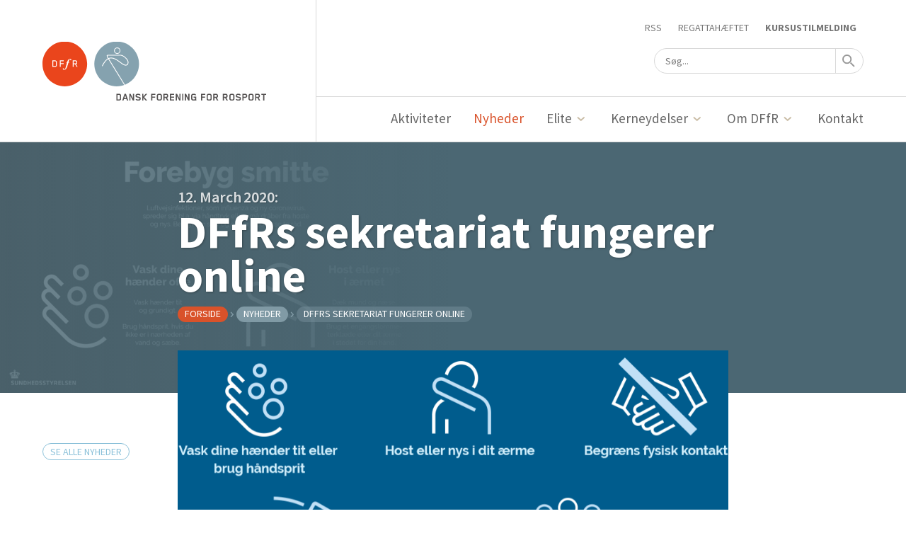

--- FILE ---
content_type: text/html; charset=UTF-8
request_url: https://roning.dk/nyheder/dffrs-sekretariat-fungerer-online/
body_size: 24443
content:


<!DOCTYPE html>
<html>

<head>
  <script id="CookieConsent" src="https://policy.app.cookieinformation.com/uc.js" data-culture="DA" type="text/javascript"></script>
  <!-- Google Tag Manager -->
  <script>
    (function(w, d, s, l, i) {
      w[l] = w[l] || [];
      w[l].push({
        'gtm.start': new Date().getTime(),
        event: 'gtm.js'
      });
      var f = d.getElementsByTagName(s)[0],
        j = d.createElement(s),
        dl = l != 'dataLayer' ? '&l=' + l : '';
      j.async = true;
      j.src =
        'https://www.googletagmanager.com/gtm.js?id=' + i + dl;
      f.parentNode.insertBefore(j, f);
    })(window, document, 'script', 'dataLayer', 'GTM-5GRMMLD');
  </script>
  <!-- End Google Tag Manager -->

  <script>
    ! function(e, n, t) {
      function r(e, n) {
        return typeof e === n
      }

      function o() {
        var e, n, t, o, s, i, a;
        for (var f in w)
          if (w.hasOwnProperty(f)) {
            if (e = [], n = w[f], n.name && (e.push(n.name.toLowerCase()), n.options && n.options.aliases && n.options.aliases.length))
              for (t = 0; t < n.options.aliases.length; t++) e.push(n.options.aliases[t].toLowerCase());
            for (o = r(n.fn, "function") ? n.fn() : n.fn, s = 0; s < e.length; s++) i = e[s], a = i.split("."), 1 === a.length ? Modernizr[a[0]] = o : (!Modernizr[a[0]] || Modernizr[a[0]] instanceof Boolean || (Modernizr[a[0]] = new Boolean(Modernizr[a[0]])), Modernizr[a[0]][a[1]] = o), y.push((o ? "" : "no-") + a.join("-"))
          }
      }

      function s(e) {
        var n = C.className,
          t = Modernizr._config.classPrefix || "";
        if (_ && (n = n.baseVal), Modernizr._config.enableJSClass) {
          var r = new RegExp("(^|\\s)" + t + "no-js(\\s|$)");
          n = n.replace(r, "$1" + t + "js$2")
        }
        Modernizr._config.enableClasses && (n += " " + t + e.join(" " + t), _ ? C.className.baseVal = n : C.className = n)
      }

      function i() {
        return "function" != typeof n.createElement ? n.createElement(arguments[0]) : _ ? n.createElementNS.call(n, "http://www.w3.org/2000/svg", arguments[0]) : n.createElement.apply(n, arguments)
      }

      function a(e, n) {
        return !!~("" + e).indexOf(n)
      }

      function f(e) {
        return e.replace(/([a-z])-([a-z])/g, function(e, n, t) {
          return n + t.toUpperCase()
        }).replace(/^-/, "")
      }

      function l(e, n) {
        return function() {
          return e.apply(n, arguments)
        }
      }

      function u(e, n, t) {
        var o;
        for (var s in e)
          if (e[s] in n) return t === !1 ? e[s] : (o = n[e[s]], r(o, "function") ? l(o, t || n) : o);
        return !1
      }

      function d(e) {
        return e.replace(/([A-Z])/g, function(e, n) {
          return "-" + n.toLowerCase()
        }).replace(/^ms-/, "-ms-")
      }

      function c() {
        var e = n.body;
        return e || (e = i(_ ? "svg" : "body"), e.fake = !0), e
      }

      function p(e, t, r, o) {
        var s, a, f, l, u = "modernizr",
          d = i("div"),
          p = c();
        if (parseInt(r, 10))
          for (; r--;) f = i("div"), f.id = o ? o[r] : u + (r + 1), d.appendChild(f);
        return s = i("style"), s.type = "text/css", s.id = "s" + u, (p.fake ? p : d).appendChild(s), p.appendChild(d), s.styleSheet ? s.styleSheet.cssText = e : s.appendChild(n.createTextNode(e)), d.id = u, p.fake && (p.style.background = "", p.style.overflow = "hidden", l = C.style.overflow, C.style.overflow = "hidden", C.appendChild(p)), a = t(d, e), p.fake ? (p.parentNode.removeChild(p), C.style.overflow = l, C.offsetHeight) : d.parentNode.removeChild(d), !!a
      }

      function m(n, r) {
        var o = n.length;
        if ("CSS" in e && "supports" in e.CSS) {
          for (; o--;)
            if (e.CSS.supports(d(n[o]), r)) return !0;
          return !1
        }
        if ("CSSSupportsRule" in e) {
          for (var s = []; o--;) s.push("(" + d(n[o]) + ":" + r + ")");
          return s = s.join(" or "), p("@supports (" + s + ") { #modernizr { position: absolute; } }", function(e) {
            return "absolute" == getComputedStyle(e, null).position
          })
        }
        return t
      }

      function g(e, n, o, s) {
        function l() {
          d && (delete E.style, delete E.modElem)
        }
        if (s = r(s, "undefined") ? !1 : s, !r(o, "undefined")) {
          var u = m(e, o);
          if (!r(u, "undefined")) return u
        }
        for (var d, c, p, g, h, v = ["modernizr", "tspan", "samp"]; !E.style && v.length;) d = !0, E.modElem = i(v.shift()), E.style = E.modElem.style;
        for (p = e.length, c = 0; p > c; c++)
          if (g = e[c], h = E.style[g], a(g, "-") && (g = f(g)), E.style[g] !== t) {
            if (s || r(o, "undefined")) return l(), "pfx" == n ? g : !0;
            try {
              E.style[g] = o
            } catch (y) {}
            if (E.style[g] != h) return l(), "pfx" == n ? g : !0
          } return l(), !1
      }

      function h(e, n, t, o, s) {
        var i = e.charAt(0).toUpperCase() + e.slice(1),
          a = (e + " " + P.join(i + " ") + i).split(" ");
        return r(n, "string") || r(n, "undefined") ? g(a, n, o, s) : (a = (e + " " + k.join(i + " ") + i).split(" "), u(a, n, t))
      }

      function v(e, n, r) {
        return h(e, t, t, n, r)
      }
      var y = [],
        w = [],
        x = {
          _version: "3.3.1",
          _config: {
            classPrefix: "",
            enableClasses: !0,
            enableJSClass: !0,
            usePrefixes: !0
          },
          _q: [],
          on: function(e, n) {
            var t = this;
            setTimeout(function() {
              n(t[e])
            }, 0)
          },
          addTest: function(e, n, t) {
            w.push({
              name: e,
              fn: n,
              options: t
            })
          },
          addAsyncTest: function(e) {
            w.push({
              name: null,
              fn: e
            })
          }
        },
        Modernizr = function() {};
      Modernizr.prototype = x, Modernizr = new Modernizr;
      var C = n.documentElement,
        _ = "svg" === C.nodeName.toLowerCase(),
        b = x._config.usePrefixes ? " -webkit- -moz- -o- -ms- ".split(" ") : ["", ""];
      x._prefixes = b, Modernizr.addTest("cssgradients", function() {
        for (var e, n = "background-image:", t = "gradient(linear,left top,right bottom,from(#9f9),to(white));", r = "", o = 0, s = b.length - 1; s > o; o++) e = 0 === o ? "to " : "", r += n + b[o] + "linear-gradient(" + e + "left top, #9f9, white);";
        Modernizr._config.usePrefixes && (r += n + "-webkit-" + t);
        var a = i("a"),
          f = a.style;
        return f.cssText = r, ("" + f.backgroundImage).indexOf("gradient") > -1
      });
      var S = "Moz O ms Webkit",
        P = x._config.usePrefixes ? S.split(" ") : [];
      x._cssomPrefixes = P;
      var k = x._config.usePrefixes ? S.toLowerCase().split(" ") : [];
      x._domPrefixes = k;
      var z = {
        elem: i("modernizr")
      };
      Modernizr._q.push(function() {
        delete z.elem
      });
      var E = {
        style: z.elem.style
      };
      Modernizr._q.unshift(function() {
        delete E.style
      }), x.testAllProps = h, x.testAllProps = v, Modernizr.addTest("flexbox", v("flexBasis", "1px", !0)), o(), s(y), delete x.addTest, delete x.addAsyncTest;
      for (var T = 0; T < Modernizr._q.length; T++) Modernizr._q[T]();
      e.Modernizr = Modernizr
    }(window, document);
  </script>
  <script async defer crossorigin="anonymous" src="https://connect.facebook.net/en_US/sdk.js#xfbml=1&version=v10.0" nonce="your-nonce-code"></script>

  <meta charset="UTF-8">
  <meta name="viewport" content="width=device-width, initial-scale=1">
  <link rel="apple-touch-icon" sizes="57x57" href="https://roning.dk/app/themes/DFfR/fav/apple-icon-57x57.png">
  <link rel="apple-touch-icon" sizes="60x60" href="https://roning.dk/app/themes/DFfR/fav/apple-icon-60x60.png">
  <link rel="apple-touch-icon" sizes="72x72" href="https://roning.dk/app/themes/DFfR/fav/apple-icon-72x72.png">
  <link rel="apple-touch-icon" sizes="76x76" href="https://roning.dk/app/themes/DFfR/fav/apple-icon-76x76.png">
  <link rel="apple-touch-icon" sizes="114x114" href="https://roning.dk/app/themes/DFfR/fav/apple-icon-114x114.png">
  <link rel="apple-touch-icon" sizes="120x120" href="https://roning.dk/app/themes/DFfR/fav/apple-icon-120x120.png">
  <link rel="apple-touch-icon" sizes="144x144" href="https://roning.dk/app/themes/DFfR/fav/apple-icon-144x144.png">
  <link rel="apple-touch-icon" sizes="152x152" href="https://roning.dk/app/themes/DFfR/fav/apple-icon-152x152.png">
  <link rel="apple-touch-icon" sizes="180x180" href="https://roning.dk/app/themes/DFfR/fav/apple-icon-180x180.png">
  <link rel="icon" type="image/png" sizes="192x192" href="https://roning.dk/app/themes/DFfR/fav/android-icon-192x192.png">
  <link rel="icon" type="image/png" sizes="32x32" href="https://roning.dk/app/themes/DFfR/fav/favicon-32x32.png">
  <link rel="icon" type="image/png" sizes="96x96" href="https://roning.dk/app/themes/DFfR/fav/favicon-96x96.png">
  <link rel="icon" type="image/png" sizes="16x16" href="https://roning.dk/app/themes/DFfR/fav/favicon-16x16.png">
  <link rel="manifest" href="https://roning.dk/app/themes/DFfR/fav/manifest.json">
  <meta name="msapplication-TileColor" content="#ffffff">
  <meta name="msapplication-TileImage" content="https://roning.dk/app/themes/DFfR/fav/ms-icon-144x144.png">
  <meta name="theme-color" content="#ffffff">

  <title>DFfRs sekretariat fungerer online | Dansk Forening for Rosport </title>
  <meta name="description" content="Dansk Forening for Rosports officielle forbundssite med alt om dansk roning. ">

  <meta name='robots' content='max-image-preview:large' />
<link rel='dns-prefetch' href='//fonts.googleapis.com' />
<link rel="alternate" title="oEmbed (JSON)" type="application/json+oembed" href="https://roning.dk/wp-json/oembed/1.0/embed?url=https%3A%2F%2Froning.dk%2Fnyheder%2Fdffrs-sekretariat-fungerer-online%2F" />
<link rel="alternate" title="oEmbed (XML)" type="text/xml+oembed" href="https://roning.dk/wp-json/oembed/1.0/embed?url=https%3A%2F%2Froning.dk%2Fnyheder%2Fdffrs-sekretariat-fungerer-online%2F&#038;format=xml" />
<style id='wp-img-auto-sizes-contain-inline-css' type='text/css'>
img:is([sizes=auto i],[sizes^="auto," i]){contain-intrinsic-size:3000px 1500px}
/*# sourceURL=wp-img-auto-sizes-contain-inline-css */
</style>
<style id='wp-emoji-styles-inline-css' type='text/css'>

	img.wp-smiley, img.emoji {
		display: inline !important;
		border: none !important;
		box-shadow: none !important;
		height: 1em !important;
		width: 1em !important;
		margin: 0 0.07em !important;
		vertical-align: -0.1em !important;
		background: none !important;
		padding: 0 !important;
	}
/*# sourceURL=wp-emoji-styles-inline-css */
</style>
<style id='wp-block-library-inline-css' type='text/css'>
:root{--wp-block-synced-color:#7a00df;--wp-block-synced-color--rgb:122,0,223;--wp-bound-block-color:var(--wp-block-synced-color);--wp-editor-canvas-background:#ddd;--wp-admin-theme-color:#007cba;--wp-admin-theme-color--rgb:0,124,186;--wp-admin-theme-color-darker-10:#006ba1;--wp-admin-theme-color-darker-10--rgb:0,107,160.5;--wp-admin-theme-color-darker-20:#005a87;--wp-admin-theme-color-darker-20--rgb:0,90,135;--wp-admin-border-width-focus:2px}@media (min-resolution:192dpi){:root{--wp-admin-border-width-focus:1.5px}}.wp-element-button{cursor:pointer}:root .has-very-light-gray-background-color{background-color:#eee}:root .has-very-dark-gray-background-color{background-color:#313131}:root .has-very-light-gray-color{color:#eee}:root .has-very-dark-gray-color{color:#313131}:root .has-vivid-green-cyan-to-vivid-cyan-blue-gradient-background{background:linear-gradient(135deg,#00d084,#0693e3)}:root .has-purple-crush-gradient-background{background:linear-gradient(135deg,#34e2e4,#4721fb 50%,#ab1dfe)}:root .has-hazy-dawn-gradient-background{background:linear-gradient(135deg,#faaca8,#dad0ec)}:root .has-subdued-olive-gradient-background{background:linear-gradient(135deg,#fafae1,#67a671)}:root .has-atomic-cream-gradient-background{background:linear-gradient(135deg,#fdd79a,#004a59)}:root .has-nightshade-gradient-background{background:linear-gradient(135deg,#330968,#31cdcf)}:root .has-midnight-gradient-background{background:linear-gradient(135deg,#020381,#2874fc)}:root{--wp--preset--font-size--normal:16px;--wp--preset--font-size--huge:42px}.has-regular-font-size{font-size:1em}.has-larger-font-size{font-size:2.625em}.has-normal-font-size{font-size:var(--wp--preset--font-size--normal)}.has-huge-font-size{font-size:var(--wp--preset--font-size--huge)}.has-text-align-center{text-align:center}.has-text-align-left{text-align:left}.has-text-align-right{text-align:right}.has-fit-text{white-space:nowrap!important}#end-resizable-editor-section{display:none}.aligncenter{clear:both}.items-justified-left{justify-content:flex-start}.items-justified-center{justify-content:center}.items-justified-right{justify-content:flex-end}.items-justified-space-between{justify-content:space-between}.screen-reader-text{border:0;clip-path:inset(50%);height:1px;margin:-1px;overflow:hidden;padding:0;position:absolute;width:1px;word-wrap:normal!important}.screen-reader-text:focus{background-color:#ddd;clip-path:none;color:#444;display:block;font-size:1em;height:auto;left:5px;line-height:normal;padding:15px 23px 14px;text-decoration:none;top:5px;width:auto;z-index:100000}html :where(.has-border-color){border-style:solid}html :where([style*=border-top-color]){border-top-style:solid}html :where([style*=border-right-color]){border-right-style:solid}html :where([style*=border-bottom-color]){border-bottom-style:solid}html :where([style*=border-left-color]){border-left-style:solid}html :where([style*=border-width]){border-style:solid}html :where([style*=border-top-width]){border-top-style:solid}html :where([style*=border-right-width]){border-right-style:solid}html :where([style*=border-bottom-width]){border-bottom-style:solid}html :where([style*=border-left-width]){border-left-style:solid}html :where(img[class*=wp-image-]){height:auto;max-width:100%}:where(figure){margin:0 0 1em}html :where(.is-position-sticky){--wp-admin--admin-bar--position-offset:var(--wp-admin--admin-bar--height,0px)}@media screen and (max-width:600px){html :where(.is-position-sticky){--wp-admin--admin-bar--position-offset:0px}}

/*# sourceURL=wp-block-library-inline-css */
</style><style id='global-styles-inline-css' type='text/css'>
:root{--wp--preset--aspect-ratio--square: 1;--wp--preset--aspect-ratio--4-3: 4/3;--wp--preset--aspect-ratio--3-4: 3/4;--wp--preset--aspect-ratio--3-2: 3/2;--wp--preset--aspect-ratio--2-3: 2/3;--wp--preset--aspect-ratio--16-9: 16/9;--wp--preset--aspect-ratio--9-16: 9/16;--wp--preset--color--black: #000000;--wp--preset--color--cyan-bluish-gray: #abb8c3;--wp--preset--color--white: #ffffff;--wp--preset--color--pale-pink: #f78da7;--wp--preset--color--vivid-red: #cf2e2e;--wp--preset--color--luminous-vivid-orange: #ff6900;--wp--preset--color--luminous-vivid-amber: #fcb900;--wp--preset--color--light-green-cyan: #7bdcb5;--wp--preset--color--vivid-green-cyan: #00d084;--wp--preset--color--pale-cyan-blue: #8ed1fc;--wp--preset--color--vivid-cyan-blue: #0693e3;--wp--preset--color--vivid-purple: #9b51e0;--wp--preset--gradient--vivid-cyan-blue-to-vivid-purple: linear-gradient(135deg,rgb(6,147,227) 0%,rgb(155,81,224) 100%);--wp--preset--gradient--light-green-cyan-to-vivid-green-cyan: linear-gradient(135deg,rgb(122,220,180) 0%,rgb(0,208,130) 100%);--wp--preset--gradient--luminous-vivid-amber-to-luminous-vivid-orange: linear-gradient(135deg,rgb(252,185,0) 0%,rgb(255,105,0) 100%);--wp--preset--gradient--luminous-vivid-orange-to-vivid-red: linear-gradient(135deg,rgb(255,105,0) 0%,rgb(207,46,46) 100%);--wp--preset--gradient--very-light-gray-to-cyan-bluish-gray: linear-gradient(135deg,rgb(238,238,238) 0%,rgb(169,184,195) 100%);--wp--preset--gradient--cool-to-warm-spectrum: linear-gradient(135deg,rgb(74,234,220) 0%,rgb(151,120,209) 20%,rgb(207,42,186) 40%,rgb(238,44,130) 60%,rgb(251,105,98) 80%,rgb(254,248,76) 100%);--wp--preset--gradient--blush-light-purple: linear-gradient(135deg,rgb(255,206,236) 0%,rgb(152,150,240) 100%);--wp--preset--gradient--blush-bordeaux: linear-gradient(135deg,rgb(254,205,165) 0%,rgb(254,45,45) 50%,rgb(107,0,62) 100%);--wp--preset--gradient--luminous-dusk: linear-gradient(135deg,rgb(255,203,112) 0%,rgb(199,81,192) 50%,rgb(65,88,208) 100%);--wp--preset--gradient--pale-ocean: linear-gradient(135deg,rgb(255,245,203) 0%,rgb(182,227,212) 50%,rgb(51,167,181) 100%);--wp--preset--gradient--electric-grass: linear-gradient(135deg,rgb(202,248,128) 0%,rgb(113,206,126) 100%);--wp--preset--gradient--midnight: linear-gradient(135deg,rgb(2,3,129) 0%,rgb(40,116,252) 100%);--wp--preset--font-size--small: 13px;--wp--preset--font-size--medium: 20px;--wp--preset--font-size--large: 36px;--wp--preset--font-size--x-large: 42px;--wp--preset--spacing--20: 0.44rem;--wp--preset--spacing--30: 0.67rem;--wp--preset--spacing--40: 1rem;--wp--preset--spacing--50: 1.5rem;--wp--preset--spacing--60: 2.25rem;--wp--preset--spacing--70: 3.38rem;--wp--preset--spacing--80: 5.06rem;--wp--preset--shadow--natural: 6px 6px 9px rgba(0, 0, 0, 0.2);--wp--preset--shadow--deep: 12px 12px 50px rgba(0, 0, 0, 0.4);--wp--preset--shadow--sharp: 6px 6px 0px rgba(0, 0, 0, 0.2);--wp--preset--shadow--outlined: 6px 6px 0px -3px rgb(255, 255, 255), 6px 6px rgb(0, 0, 0);--wp--preset--shadow--crisp: 6px 6px 0px rgb(0, 0, 0);}:where(.is-layout-flex){gap: 0.5em;}:where(.is-layout-grid){gap: 0.5em;}body .is-layout-flex{display: flex;}.is-layout-flex{flex-wrap: wrap;align-items: center;}.is-layout-flex > :is(*, div){margin: 0;}body .is-layout-grid{display: grid;}.is-layout-grid > :is(*, div){margin: 0;}:where(.wp-block-columns.is-layout-flex){gap: 2em;}:where(.wp-block-columns.is-layout-grid){gap: 2em;}:where(.wp-block-post-template.is-layout-flex){gap: 1.25em;}:where(.wp-block-post-template.is-layout-grid){gap: 1.25em;}.has-black-color{color: var(--wp--preset--color--black) !important;}.has-cyan-bluish-gray-color{color: var(--wp--preset--color--cyan-bluish-gray) !important;}.has-white-color{color: var(--wp--preset--color--white) !important;}.has-pale-pink-color{color: var(--wp--preset--color--pale-pink) !important;}.has-vivid-red-color{color: var(--wp--preset--color--vivid-red) !important;}.has-luminous-vivid-orange-color{color: var(--wp--preset--color--luminous-vivid-orange) !important;}.has-luminous-vivid-amber-color{color: var(--wp--preset--color--luminous-vivid-amber) !important;}.has-light-green-cyan-color{color: var(--wp--preset--color--light-green-cyan) !important;}.has-vivid-green-cyan-color{color: var(--wp--preset--color--vivid-green-cyan) !important;}.has-pale-cyan-blue-color{color: var(--wp--preset--color--pale-cyan-blue) !important;}.has-vivid-cyan-blue-color{color: var(--wp--preset--color--vivid-cyan-blue) !important;}.has-vivid-purple-color{color: var(--wp--preset--color--vivid-purple) !important;}.has-black-background-color{background-color: var(--wp--preset--color--black) !important;}.has-cyan-bluish-gray-background-color{background-color: var(--wp--preset--color--cyan-bluish-gray) !important;}.has-white-background-color{background-color: var(--wp--preset--color--white) !important;}.has-pale-pink-background-color{background-color: var(--wp--preset--color--pale-pink) !important;}.has-vivid-red-background-color{background-color: var(--wp--preset--color--vivid-red) !important;}.has-luminous-vivid-orange-background-color{background-color: var(--wp--preset--color--luminous-vivid-orange) !important;}.has-luminous-vivid-amber-background-color{background-color: var(--wp--preset--color--luminous-vivid-amber) !important;}.has-light-green-cyan-background-color{background-color: var(--wp--preset--color--light-green-cyan) !important;}.has-vivid-green-cyan-background-color{background-color: var(--wp--preset--color--vivid-green-cyan) !important;}.has-pale-cyan-blue-background-color{background-color: var(--wp--preset--color--pale-cyan-blue) !important;}.has-vivid-cyan-blue-background-color{background-color: var(--wp--preset--color--vivid-cyan-blue) !important;}.has-vivid-purple-background-color{background-color: var(--wp--preset--color--vivid-purple) !important;}.has-black-border-color{border-color: var(--wp--preset--color--black) !important;}.has-cyan-bluish-gray-border-color{border-color: var(--wp--preset--color--cyan-bluish-gray) !important;}.has-white-border-color{border-color: var(--wp--preset--color--white) !important;}.has-pale-pink-border-color{border-color: var(--wp--preset--color--pale-pink) !important;}.has-vivid-red-border-color{border-color: var(--wp--preset--color--vivid-red) !important;}.has-luminous-vivid-orange-border-color{border-color: var(--wp--preset--color--luminous-vivid-orange) !important;}.has-luminous-vivid-amber-border-color{border-color: var(--wp--preset--color--luminous-vivid-amber) !important;}.has-light-green-cyan-border-color{border-color: var(--wp--preset--color--light-green-cyan) !important;}.has-vivid-green-cyan-border-color{border-color: var(--wp--preset--color--vivid-green-cyan) !important;}.has-pale-cyan-blue-border-color{border-color: var(--wp--preset--color--pale-cyan-blue) !important;}.has-vivid-cyan-blue-border-color{border-color: var(--wp--preset--color--vivid-cyan-blue) !important;}.has-vivid-purple-border-color{border-color: var(--wp--preset--color--vivid-purple) !important;}.has-vivid-cyan-blue-to-vivid-purple-gradient-background{background: var(--wp--preset--gradient--vivid-cyan-blue-to-vivid-purple) !important;}.has-light-green-cyan-to-vivid-green-cyan-gradient-background{background: var(--wp--preset--gradient--light-green-cyan-to-vivid-green-cyan) !important;}.has-luminous-vivid-amber-to-luminous-vivid-orange-gradient-background{background: var(--wp--preset--gradient--luminous-vivid-amber-to-luminous-vivid-orange) !important;}.has-luminous-vivid-orange-to-vivid-red-gradient-background{background: var(--wp--preset--gradient--luminous-vivid-orange-to-vivid-red) !important;}.has-very-light-gray-to-cyan-bluish-gray-gradient-background{background: var(--wp--preset--gradient--very-light-gray-to-cyan-bluish-gray) !important;}.has-cool-to-warm-spectrum-gradient-background{background: var(--wp--preset--gradient--cool-to-warm-spectrum) !important;}.has-blush-light-purple-gradient-background{background: var(--wp--preset--gradient--blush-light-purple) !important;}.has-blush-bordeaux-gradient-background{background: var(--wp--preset--gradient--blush-bordeaux) !important;}.has-luminous-dusk-gradient-background{background: var(--wp--preset--gradient--luminous-dusk) !important;}.has-pale-ocean-gradient-background{background: var(--wp--preset--gradient--pale-ocean) !important;}.has-electric-grass-gradient-background{background: var(--wp--preset--gradient--electric-grass) !important;}.has-midnight-gradient-background{background: var(--wp--preset--gradient--midnight) !important;}.has-small-font-size{font-size: var(--wp--preset--font-size--small) !important;}.has-medium-font-size{font-size: var(--wp--preset--font-size--medium) !important;}.has-large-font-size{font-size: var(--wp--preset--font-size--large) !important;}.has-x-large-font-size{font-size: var(--wp--preset--font-size--x-large) !important;}
/*# sourceURL=global-styles-inline-css */
</style>

<style id='classic-theme-styles-inline-css' type='text/css'>
/*! This file is auto-generated */
.wp-block-button__link{color:#fff;background-color:#32373c;border-radius:9999px;box-shadow:none;text-decoration:none;padding:calc(.667em + 2px) calc(1.333em + 2px);font-size:1.125em}.wp-block-file__button{background:#32373c;color:#fff;text-decoration:none}
/*# sourceURL=/wp-includes/css/classic-themes.min.css */
</style>
<link rel='stylesheet' id='sourceSansPro-css' href='https://fonts.googleapis.com/css?family=Source+Sans+Pro%3A400%2C400i%2C600%2C700&#038;ver=1.0.0' type='text/css' media='all' />
<link rel='stylesheet' id='customstyle-css' href='https://roning.dk/app/themes/DFfR/css/main.css?ver=1767613480' type='text/css' media='all' />
<script type="text/javascript" src="https://roning.dk/wp/wp-includes/js/jquery/jquery.min.js?ver=3.7.1" id="jquery-core-js"></script>
<script type="text/javascript" src="https://roning.dk/wp/wp-includes/js/jquery/jquery-migrate.min.js?ver=3.4.1" id="jquery-migrate-js"></script>
<link rel="https://api.w.org/" href="https://roning.dk/wp-json/" /><link rel="EditURI" type="application/rsd+xml" title="RSD" href="https://roning.dk/wp/xmlrpc.php?rsd" />
<meta name="generator" content="WordPress 6.9" />
<link rel="canonical" href="https://roning.dk/nyheder/dffrs-sekretariat-fungerer-online/" />
<link rel='shortlink' href='https://roning.dk/?p=18526' />

</head>

<body class="wp-singular article-template-default single single-article postid-18526 wp-theme-DFfR">
  <!-- Google Tag Manager (noscript) -->
  <noscript><iframe src="https://www.googletagmanager.com/ns.html?id=GTM-5GRMMLD" height="0" width="0" style="display:none;visibility:hidden"></iframe></noscript>
  <!-- End Google Tag Manager (noscript) -->
  <div id="fb-root"></div>
  <div class="body__inner">
        <header class="main-header">
            <div class="main-header__inner l-header">
        <div class="main-header__logo-wrapper l-header__left">
          <a href="/">
            <div class="main-header__logo"></div>
            <div class="main-header__logo u-print"><svg width="436" height="100" viewBox="0 0 436 100" xmlns="http://www.w3.org/2000/svg" xmlns:xlink="http://www.w3.org/1999/xlink"><title>DFfR_Mobile</title><defs><path id="a" d="M48.12.809H.084v98.778h96.068V.81H48.12z"/></defs><g fill="none" fill-rule="evenodd"><mask id="b" fill="#fff"><use xlink:href="#a"/></mask><path d="M96.153 50.193c0 27.275-21.532 49.394-48.08 49.394S0 77.468 0 50.193C0 22.919 21.525.809 48.072.809c26.55 0 48.081 22.11 48.081 49.384" fill="#D9522A" mask="url(#b)"/><path d="M29.123 45.769c0-.097 0-.166-.02-.187-.279-.477-.99-1.137-1.338-1.303-.022 0-.069-.022-.16-.022h-4.35v10.49h4.35c.091 0 .138-.02.16-.02.37-.19 1.358-1.065 1.358-1.466v-7.492zm1.565 8.769c-.275.424-1.194 1.368-1.657 1.653-.369.213-.872.402-1.309.402H21.37V42.41h6.352c.413 0 .94.145 1.31.38.462.28 1.38 1.3 1.656 1.701.254.378.32.803.32 1.227v7.592c0 .424-.066.846-.32 1.227zm8.599-10.281v4.325H45.5v1.842h-6.214v6.169h-1.884V42.41h8.442v1.846h-6.558m16.518 3.048l-1.011 3.64c-.254.945-.6 2.291-1.152 3.97-1.45 4.42-2.6 5.885-3.589 6.738-.62.542-1.977 1.393-3.45 1.393-1.541 0-2.876-.872-2.876-2.08 0-.731.55-1.227 1.15-1.227.689 0 1.035.517 1.22 1.227.117.473.229 1.017.965 1.017 1.589 0 2.325-2.41 2.648-3.474.368-1.206 1.104-3.926 1.656-6.029l1.424-5.175h-1.102c-.347.025-.392-.044-.392-.166 0 0 .23-.826.345-.898.068-.022.367-.022.437-.022h1.01c.785-2.648 1.544-4.28 2.763-5.507 1.612-1.633 3.106-1.633 3.567-1.633 1.586 0 2.759.782 2.759 1.89 0 .734-.504 1.277-1.173 1.277a.969.969 0 0 1-.62-.21c-.366-.236-.416-.568-.461-.9-.047-.518-.068-1.014-.69-1.014-1.494 0-2.255 2.714-2.921 5.103l-.207.994h1.608c.209 0 .254 0 .254.12 0 .09-.207.8-.228.846-.047.12-.117.145-.347.12h-1.587m17.112-1.748c0-.05 0-.238-.021-.261-.14-.26-.806-1.016-1.129-1.038H67.05v4.584h4.578c.416 0 1.081-.662 1.267-.991.021-.024.021-.213.021-.263v-2.031zm.554 11.037l-3.29-5.91h-3.13v5.91h-1.887V42.41h6.49c.527 0 1.126.189 1.538.5.324.235 1.036.966 1.22 1.248.253.403.393.876.393 1.347v2.13c0 .472-.14.923-.393 1.324-.184.283-.896 1.014-1.22 1.25-.275.214-.757.452-1.08.424l3.405 5.959H73.47z" fill="#FFF"/><path d="M236.98 32.573l-.028-.121c-.354-.572-.97-1.115-1.322-1.296-.029 0-.089-.03-.118-.03h-4.815v11.886h4.933c.411-.242 1.35-1.026 1.35-1.386v-9.053zm2.584 10.832c-.352.543-1.527 1.718-2.143 2.081-.47.272-1.146.543-1.762.543h-7.957V28.14h7.957c.558 0 1.293.18 1.791.514.616.39 1.733 1.658 2.085 2.17.382.543.47 1.147.47 1.69v9.173c0 .54-.088 1.174-.441 1.719zm11.098-11.194l-2.35 7.03h4.669l-2.319-7.03zm4.55 13.818l-1.263-3.802h-6.606l-1.29 3.802h-3.231l6.047-17.92h3.554l6.049 17.92h-3.26zm15.12.001l-6.077-11.857v11.856h-2.995v-17.8h3.289l5.99 11.947V28.23h3.023v17.8h-3.23m19.936-2.536c-.354.544-1.527 1.78-2.143 2.143-.47.271-1.175.544-1.791.544h-4.61c-1.645 0-2.937-1.45-3.7-2.476-.236-.33-.294-.481-.528-.935l2.877-.994s.91 1.117 1.291 1.356c0 0 .118.03.147.03h4.405c.029 0 .147-.03.147-.03.44-.24 1.292-1.115 1.292-1.356v-1.69c0-.272-.177-.483-.324-.512l-7.574-2.082c-1.469-.423-2.26-1.902-2.26-3.26v-1.628c0-.512.086-1.177.438-1.72.353-.543 1.528-1.78 2.144-2.142.47-.272 1.175-.543 1.792-.543h4.316c1.644 0 2.937 1.45 3.698 2.474.236.33.383.604.59 1.057l-2.937.874s-.91-1.117-1.293-1.358c0 0-.118-.03-.147-.03h-4.111c-.03 0-.147.03-.147.03-.439.241-1.291 1.117-1.291 1.358v1.507c0 .272.176.484.323.514l7.576 2.112c1.497.422 2.26 1.9 2.26 3.258v1.781c0 .512-.087 1.177-.44 1.718m13.328 2.536l-5.932-6.909v6.908h-3.053V28.2h3.053v6.91l5.903-6.91h3.963l-7.663 8.93 7.692 8.9h-3.963m17.291-14.814v4.405h7.458v3.017h-7.458v7.391h-3.024V28.2h10.894v3.017h-7.87m21.638 5.128v-3.741l-.029-.121c-.351-.543-.939-1.117-1.262-1.298l-.146-.03h-4.2c-.03 0-.117.03-.147.03-.323.18-.909.755-1.262 1.298l-.03.12v9.112l.03.12c.353.544.939 1.118 1.262 1.297l.146.03h4.2c.03 0 .118-.03.147-.03.323-.18.91-.753 1.262-1.296l.03-.121v-5.37zm2.585 7.149c-.353.514-1.497 1.78-2.115 2.143-.47.302-1.175.544-1.79.544h-4.434c-.616 0-1.321-.242-1.79-.544-.617-.362-1.763-1.63-2.116-2.143-.352-.541-.47-1.146-.47-1.718v-9.232c0-.574.118-1.178.47-1.721.353-.512 1.499-1.78 2.115-2.141.47-.302 1.175-.543 1.791-.543h4.434c.615 0 1.32.24 1.79.543.618.362 1.762 1.629 2.115 2.14.352.544.47 1.148.47 1.722v9.232c0 .572-.118 1.177-.47 1.718zm13.651-11.131v-.152c-.176-.331-.674-.934-.97-.965-.058 0-.087-.03-.146-.03h-5.11v4.736h5.11c.264 0 .852-.574 1.087-.995 0 0 .03-.09.03-.12v-2.474zm.499 13.666l-3.905-7.09h-2.79v7.09h-3.053V28.2h8.163c.705 0 1.527.24 2.085.664.41.302 1.293 1.238 1.556 1.629.351.543.529 1.207.529 1.84v2.565c0 .633-.178 1.267-.53 1.81-.262.392-1.145 1.296-1.555 1.598-.236.183-.705.362-1.057.423l4.139 7.301h-3.582zm7.133.001V28.198h10.923v3.017h-7.899v4.405h7.899v3.017h-7.899v4.374h7.899v3.017h-10.923m24.222.002l-6.077-11.857v11.856h-2.995v-17.8h3.289l5.99 11.947V28.23h3.023v17.8h-3.23m7.545-.002h3.055v-17.83h-3.055zm15.767.002l-6.077-11.857v11.856h-2.997v-17.8h3.29l5.988 11.947V28.23h3.026v17.8h-3.23m18.115-.06l-.146-.724c-.412.302-1.117.783-1.792.783h-4.258c-.618 0-1.321-.24-1.791-.543-.616-.363-1.762-1.538-2.114-2.081-.351-.545-.471-1.178-.471-1.75v-9.263c0-.574.12-1.176.471-1.72.352-.512 1.498-1.778 2.114-2.14.47-.303 1.173-.514 1.791-.514h4.258c1.703 0 2.936 1.388 3.699 2.474.235.33.44.693.587 1.057l-2.935.874s-.97-1.146-1.35-1.388c-.031 0-.06-.031-.09-.031h-4.051c-.03 0-.118.03-.118.03-.324.182-.939.725-1.292 1.298l-.03.12v9.174c0 .36.912 1.115 1.322 1.356.03 0 .118.03.147.03h3.963c.03 0 .148-.03.148-.03.41-.241 1.351-.996 1.351-1.356v-2.898h-3.758v-3.047h6.78v6.095s.208 1.99.56 4.194h-2.995M230.545 57.141v4.405h7.458v3.017h-7.458v7.392h-3.025v-17.83h10.893v3.016h-7.868m20.765 5.189v-3.74l-.03-.122c-.353-.543-.94-1.117-1.263-1.298l-.147-.029h-4.199c-.029 0-.116.03-.146.03-.323.18-.91.754-1.262 1.297l-.031.121V67.7l.03.121c.352.543.94 1.117 1.263 1.296l.146.03h4.199c.03 0 .118-.03.147-.03.322-.18.91-.753 1.263-1.296l.03-.121v-5.37zm2.583 7.15c-.352.513-1.496 1.78-2.114 2.142-.47.302-1.173.545-1.791.545h-4.433c-.618 0-1.323-.243-1.79-.545-.617-.362-1.763-1.629-2.115-2.143-.353-.541-.47-1.146-.47-1.718V58.53c0-.573.117-1.178.47-1.72.352-.513 1.498-1.78 2.114-2.142.468-.302 1.173-.543 1.791-.543h4.433c.618 0 1.321.241 1.79.543.619.362 1.763 1.63 2.115 2.141.353.543.47 1.148.47 1.721v9.232c0 .572-.117 1.177-.47 1.718zm13.61-11.191v-.152c-.176-.332-.677-.934-.97-.965-.058 0-.089-.03-.147-.03h-5.109v4.736h5.109c.266 0 .852-.574 1.088-.996 0 0 .029-.09.029-.12V58.29zm.5 13.666l-3.907-7.091h-2.788v7.09h-3.055v-17.83h8.164c.703 0 1.524.241 2.084.664.412.303 1.291 1.238 1.556 1.63a3.42 3.42 0 0 1 .527 1.84v2.564a3.32 3.32 0 0 1-.527 1.81c-.265.393-1.144 1.296-1.556 1.598-.235.183-.706.362-1.058.424l4.14 7.3h-3.58zm25.111-13.666v-.152c-.176-.332-.676-.934-.968-.965-.06 0-.089-.03-.147-.03h-5.11v4.736h5.11c.265 0 .852-.574 1.086-.996 0 0 .029-.09.029-.12V58.29zm.5 13.666l-3.905-7.091h-2.79v7.09h-3.054v-17.83h8.163c.704 0 1.527.241 2.085.664.411.303 1.292 1.238 1.555 1.63.354.542.53 1.206.53 1.84v2.564c0 .634-.176 1.267-.53 1.81-.263.393-1.144 1.296-1.555 1.598-.236.183-.705.362-1.057.424l4.14 7.3h-3.582zm17.456-9.625v-3.74l-.03-.122c-.353-.543-.94-1.117-1.263-1.298l-.147-.029h-4.199c-.029 0-.116.03-.146.03-.323.18-.91.754-1.262 1.297l-.031.121V67.7l.03.121c.352.543.94 1.117 1.263 1.296l.146.03h4.199c.03 0 .118-.03.147-.03.323-.18.91-.753 1.263-1.296l.03-.121v-5.37zm2.584 7.15c-.353.513-1.497 1.78-2.115 2.142-.47.302-1.173.545-1.791.545h-4.433c-.618 0-1.323-.243-1.79-.545-.617-.362-1.763-1.629-2.115-2.143-.353-.541-.47-1.146-.47-1.718V58.53c0-.573.117-1.178.47-1.72.352-.513 1.498-1.78 2.114-2.142.468-.302 1.173-.543 1.791-.543h4.433c.618 0 1.321.241 1.79.543.619.362 1.763 1.63 2.116 2.141.352.543.47 1.148.47 1.721v9.232c0 .572-.118 1.177-.47 1.718zm15.426-.06c-.354.544-1.527 1.78-2.144 2.142-.47.272-1.174.545-1.79.545h-4.61c-1.645 0-2.937-1.45-3.7-2.476-.235-.331-.294-.481-.53-.936l2.879-.993s.91 1.116 1.29 1.355c0 0 .118.031.147.031h4.404c.03 0 .147-.03.147-.03.442-.24 1.292-1.116 1.292-1.356v-1.69c0-.272-.174-.484-.32-.513l-7.578-2.081c-1.467-.424-2.261-1.902-2.261-3.26V58.53c0-.512.089-1.176.442-1.719.352-.543 1.525-1.78 2.143-2.143.47-.271 1.173-.543 1.79-.543h4.318c1.644 0 2.936 1.45 3.7 2.474.233.332.38.605.587 1.057l-2.937.874s-.91-1.116-1.292-1.357c0 0-.117-.03-.147-.03h-4.11c-.03 0-.147.03-.147.03-.442.24-1.292 1.117-1.292 1.357v1.508c0 .272.175.483.324.514l7.574 2.112c1.498.422 2.26 1.9 2.26 3.258v1.78c0 .513-.088 1.177-.44 1.718m13.551-11.131v-.152c-.175-.332-.675-.934-.969-.965-.058 0-.088-.03-.147-.03h-5.108v4.766h5.108c.265 0 .852-.573 1.088-.995 0 0 .027-.09.027-.121v-2.503zm2.554 4.374c-.263.391-1.173 1.296-1.585 1.598-.587.424-1.35.634-2.054.634h-5.14v7.06h-3.025v-17.83h8.165c.704 0 1.498.24 2.054.663.412.303 1.322 1.238 1.585 1.63.355.542.53 1.206.53 1.84v2.595c0 .634-.175 1.267-.53 1.81zm15.401-.333v-3.74l-.03-.122c-.353-.543-.938-1.117-1.263-1.298l-.147-.029h-4.198c-.027 0-.116.03-.147.03-.323.18-.91.754-1.262 1.297l-.03.121V67.7l.03.121c.352.543.94 1.117 1.262 1.296l.147.03h4.198c.031 0 .12-.03.147-.03.325-.18.91-.753 1.264-1.296l.029-.121v-5.37zm2.585 7.15c-.352.513-1.498 1.78-2.116 2.142-.47.302-1.173.545-1.79.545h-4.433c-.617 0-1.324-.243-1.791-.545-.617-.362-1.762-1.629-2.114-2.143-.354-.541-.471-1.146-.471-1.718V58.53c0-.573.117-1.178.47-1.72.353-.513 1.498-1.78 2.115-2.142.467-.302 1.174-.543 1.79-.543h4.435c.616 0 1.32.241 1.79.543.617.362 1.763 1.63 2.115 2.141.352.543.47 1.148.47 1.721v9.232c0 .572-.118 1.177-.47 1.718zm13.608-11.191v-.152c-.176-.332-.676-.934-.97-.965-.058 0-.087-.03-.147-.03h-5.108v4.736h5.108c.267 0 .852-.574 1.088-.996 0 0 .029-.09.029-.12V58.29zm.5 13.666l-3.905-7.091h-2.79v7.09h-3.054v-17.83h8.163c.704 0 1.527.241 2.085.664.411.303 1.292 1.238 1.555 1.63a3.42 3.42 0 0 1 .528 1.84v2.564c0 .634-.174 1.267-.528 1.81-.263.393-1.144 1.296-1.555 1.598-.236.183-.705.362-1.057.424l4.139 7.3h-3.58zm13.339-14.874v14.874h-2.995V57.08h-4.726v-2.957h12.478v2.957h-4.757" fill="#545554"/><path d="M208.153 50.384c0 27.276-21.525 49.395-48.072 49.395-26.555 0-48.081-22.12-48.081-49.395C112 23.111 133.526 1 160.08 1c26.548 0 48.073 22.11 48.073 49.384" fill="#809AA5"/><path d="M155.633 20.925c.008 2.947 2.33 5.327 5.2 5.332 2.863-.005 5.177-2.385 5.184-5.332-.007-2.948-2.32-5.328-5.184-5.334-2.87 0-5.192 2.386-5.2 5.334zm-1.643 0c0-3.882 3.064-7.016 6.843-7.024 3.771 0 6.827 3.142 6.827 7.024 0 3.88-3.056 7.023-6.827 7.023-3.78 0-6.843-3.142-6.843-7.023zm-12.04 15.96c-.024-.042-.533-.796-1.044-1.773-.517-.964-.991-2.191-.97-2.801.126-.468-.157-.317.552-.441h28.203c1.664-.047 5.587 1.848 8.822 4.731 3.287 2.874 5.955 6.7 5.928 10.199-.003 1.288-.332 2.549-1.128 3.809-1.018 1.08-2.024 1.476-3.22 1.487-3.327.073-8.154-3.792-13.459-7.83-5.339-4-11.298-8.138-17.722-8.16h-.006c-1.897 0-3.798.37-5.696 1.207l-.26-.428zm1.144 1.895a12.421 12.421 0 0 1 4.818-.967c5.685-.02 11.451 3.834 16.742 7.828 5.325 3.958 10.034 8.088 14.44 8.159 1.627.011 3.198-.655 4.482-2.077l.085-.116c.993-1.54 1.441-3.187 1.438-4.807-.027-4.374-3.052-8.441-6.506-11.492-3.506-3.041-7.373-5.1-9.902-5.145h-28.203c-.641-.003-1.245.175-1.665.621-.422.443-.548 1.02-.545 1.527.072 2.391 2.272 5.418 2.284 5.507l.154.253c-4.302 2.462-8.551 7.421-12.621 15.906a.857.857 0 0 0 .377 1.142.82.82 0 0 0 1.111-.384h-.001c4.055-8.389 8.083-13.002 12.007-15.219l34.45 57.13c.52-.195 1.038-.4 1.552-.605-.018-.047-.024-.095-.05-.142L143.093 38.78z" fill="#FFF"/></g></svg></div>
          </a>
        </div>
        <div class="main-header__menu-wrapper l-header__right">
          <div class="main-header__toolbar-area">
            
  <ul class="o-toolbar__list">

          
      <li class="o-toolbar__el"><a href="https://roning.dk/feed/?post_type=article">RSS</a></li>

          
      <li class="o-toolbar__el"><a href="http://tilmeld.roning.dk/">Regattahæftet</a></li>

          
      <li class="o-toolbar__el"><a href="https://roning.nemtilmeld.dk/">Kursustilmelding</a></li>

    
  </ul>

            <form role="search" method="get" action="https://roning.dk/" class="o-pill__input">
  <div class="o-pill__input-inner o-pill__input-inner--inline">
    <input class="o-pill__input-text o-pill--grow"
           type="search"
           placeholder="Søg..."
           value=""
           name="s"
           title="Search">
    <a class="o-pill__icon o-pill--click o-pill__input--icon-right o-pill__icon--search"></a>
  </div>
</form>
          </div>
                      <div class="o-divider o-divider--grey o-divider--absolute o-divider--two-thirds"></div>
                    <div class="main-header__nav">
            

<ul class="main-header__nav-list js-toggle-menu-wrapper js-toggle-menu-close">

                        
        <li class="main-header__nav-parent-el ">
          <a href="https://roning.dk/aktiviteter/" class="main-header__nav-parent-link ">Aktiviteter </a>

                            
        <li class="main-header__nav-parent-el current-parent">
          <a href="https://roning.dk/nyheder/" class="main-header__nav-parent-link current-parent">Nyheder </a>

                                    <li class="main-header__nav-parent-el">
          <div class="main-header__nav-parent-link ">
            <span>Elite </span>
            <svg class="o-shape__arrow "
     xmlns="http://www.w3.org/2000/svg"
     version="1.1"
     xmlns:xlink="http://www.w3.org/1999/xlink"
     xmlns:svgjs="http://svgjs.com/svgjs"
     width="11"
     height="6.373249121168101"
     viewBox="0 0 11 6.373249121168101">
     <title>Line</title>
     <desc>Created with Avocode.</desc>
     <defs id="SvgjsDefs1009"></defs>
     <path id="SvgjsPath1010"
           d="M160 543L164.25 547L168.5 543 "
           fill-opacity="0"
           fill="#ffffff"
           stroke-dasharray="0"
           stroke-linejoin="miter"
           stroke-linecap="round"
           stroke-opacity="1"
           stroke="#c9bca5"
           stroke-miterlimit="50"
           stroke-width="2"
           transform="matrix(1,0,0,1,-159,-541.813375439416)"
      </path>
</svg>
          </div>
          <ul class="main-header__nav-categories is-closed">
            <li class="main-header__nav-categories-inner">

                                                                                                                                                                                    
                  <ul class="main-header__nav-column">
                    <li class="main-header__nav-column-title">DRC Landsholdet</li>

                                                                                                                                                                                                                                                                                                                              
                        <li class="main-header__nav-column-el">
                          <a href="https://roning.dk/elite/drc-landsholdet/ol_medaljer_og_dansk_deltagelse/" class="">
                            OL &#8211; medaljer og dansk deltagelse                          </a>
                        </li>


                                                                                        
                        <li class="main-header__nav-column-el">
                          <a href="https://roning.dk/elite/drc-landsholdet/vm_medaljer_dansk_deltagelse/" class="">
                            VM &#8211; medaljer og dansk deltagelse                          </a>
                        </li>


                                                                                        
                        <li class="main-header__nav-column-el">
                          <a href="https://roning.dk/elite/drc-landsholdet/danske_em_medaljer/" class="">
                            EM &#8211; danske medaljer                          </a>
                        </li>


                                                                                                                                                                                                                                                                                                                                                                                                                                                                                                                                                                                                                                                                                                                                                                                                                                                                                                                                                                                                                                                                                                                                                                                                                                                                                                                                                                                                                                                                                                                                                                                                                                                                                                                                                                                                                                                                                                                                                                                                                                                                                                                                                                                                                                                                                                                                                                                                                                                                                                                                                                                                                                                                                                                                                                                                                                                                                                                                                                                                                                                                                                                                                                                                                                                                                                                                                                                                                                                                                                                                                                                                                                                                                                                                                                                                                                                                                                                                                                                                                                                                                                                                                                                                                                                                                                                                                                                                                                                                                                                                                                                                                                                                                                                                                                                                                                                                                                                                                                                                                                                                                                                                                                                                                                                                                                                                                                                                                                                                                                                                                                                                                                                                                                                                                                                                                                                                                                                                                                                                                                                                                                                                                                                                                                                                                                                                                                                                                                                                                                                                                                                                                                                                                                                                                                                                                                                                                                                                                                                                
                  </ul>

                                                                                                                                        
                  <ul class="main-header__nav-column">
                    <li class="main-header__nav-column-title">Ungdomslandshold</li>

                                                                                                                                                                                                                                                                                                                                                                                                                                                                                                      
                        <li class="main-header__nav-column-el">
                          <a href="https://roning.dk/elite/ungdomslandsholdene/u23/" class="">
                            U23 landsholdet                          </a>
                        </li>


                                                                                        
                        <li class="main-header__nav-column-el">
                          <a href="https://roning.dk/elite/ungdomslandsholdene/u19/" class="">
                            U19 landsholdet                          </a>
                        </li>


                                                                                        
                        <li class="main-header__nav-column-el">
                          <a href="https://roning.dk/elite/ungdomslandsholdene/u18-baltic-cup/" class="">
                            U18 -Baltic Cup                          </a>
                        </li>


                                                                                                                                                                                                                                                                                                                                                                                                                                                                                                                                                                                                                                                                                                                                                                                                                                                                                                                                                                                                                                                                                                                                                                                                                                                                                                                                                                                                                                                                                                                                                                                                                                                                                                                                                                                                                                                                                                                                                                                                                                                                                                                                                                                                                                                                                                                                                                                                                                                                                                                                                                                                                                                                                                                                                                                                                                                                                                                                                                                                                                                                                                                                                                                                                                                                                                                                                                                                                                                                                                                                                                                                                                                                                                                                                                                                                                                                                                                                                                                                                                                                                                                                                                                                                                                                                                                                                                                                                                                                                                                                                                                                                                                                                                                                                                                                                                                                                                                                                                                                                                                                                                                                                                                                                                                                                                                                                                                                                                                                                                                                                                                                                                                                                                                                                                                                                                                                                                                                                                                                                                                                                                                                                                                                                                                                                                                                                                                                                                                                                                                                                                                                                                                                                                                                                                                                                        
                  </ul>

                                                                                                                                        
                  <ul class="main-header__nav-column">
                    <li class="main-header__nav-column-title">Talentudvikling</li>

                                                                                                                                                                                                                                                                                                                                                                                                                                                                                                                                                                                                                                                                              
                        <li class="main-header__nav-column-el">
                          <a href="https://roning.dk/elite/talentudvikling/gudmund-schacks-akademi/" class="">
                            Gudmund Schacks Akademi                          </a>
                        </li>


                                                                                        
                        <li class="main-header__nav-column-el">
                          <a href="https://roning.dk/elite/talentudvikling/talentcentre/" class="">
                            Talentcentre                          </a>
                        </li>


                                                                                        
                        <li class="main-header__nav-column-el">
                          <a href="https://roning.dk/elite/talentudvikling/kraftcentre/" class="">
                            Kraftcentre                          </a>
                        </li>


                                                                                        
                        <li class="main-header__nav-column-el">
                          <a href="https://roning.dk/elite/talentudvikling/talentudviklingsstrategi/" class="">
                            Talentudviklingsstrategi                          </a>
                        </li>


                                                                                        
                        <li class="main-header__nav-column-el">
                          <a href="https://roning.dk/elite/talentudvikling/atro-traening-11-14-aar/" class="">
                            ATRO træning 11-14 år                          </a>
                        </li>


                                                                                        
                        <li class="main-header__nav-column-el">
                          <a href="https://roning.dk/elite/talentudvikling/atro-traening-15-16-aar/" class="">
                            ATRO træning 15-16 år                          </a>
                        </li>


                                                                                        
                        <li class="main-header__nav-column-el">
                          <a href="https://roning.dk/elite/talentudvikling/atro-traening-17-18-aar/" class="">
                            ATRO træning 17-18 år                          </a>
                        </li>


                                                                                        
                        <li class="main-header__nav-column-el">
                          <a href="https://roning.dk/elite/talentudvikling/atro-traening-19-22-aar-2/" class="">
                            ATRO træning 19-22 år                          </a>
                        </li>


                                                                                                                                                                                                                                                                                                                                                                                                                                                                                                                                                                                                                                                                                                                                                                                                                                                                                                                                                                                                                                                                                                                                                                                                                                                                                                                                                                                                                                                                                                                                                                                                                                                                                                                                                                                                                                                                                                                                                                                                                                                                                                                                                                                                                                                                                                                                                                                                                                                                                                                                                                                                                                                                                                                                                                                                                                                                                                                                                                                                                                                                                                                                                                                                                                                                                                                                                                                                                                                                                                                                                                                                                                                                                                                                                                                                                                                                                                                                                                                                                                                                                                                                                                                                                                                                                                                                                                                                                                                                                                                                                                                                                                                                                                                                                                                                                                                                                                                                                                                                                                                                                                                                                                                                                                                                                                                                                                                                                                                                                                                                                                                                                                                                                                                                                                                                                                                                                                                                                                                                                                                                                                                                                                                                                                                                                                                                                                                                                              
                  </ul>

                                                                                                                                                                                                                                                                                              
                  <ul class="main-header__nav-column">
                    <li class="main-header__nav-column-title">Aktuel viden</li>

                                                                                                                                                                                                                                                                                                                                                                                                                                                                                                                                                                                                                                                                                                                                                                                                                                                                                                                                                                                                                                                                        
                        <li class="main-header__nav-column-el">
                          <a href="https://roning.dk/elite/aktuel-viden/elitestrategi/" class="">
                            Elitestrategi                          </a>
                        </li>


                                                                                        
                        <li class="main-header__nav-column-el">
                          <a href="https://roning.dk/elite/aktuel-viden/kalender-landsholdet/" class="">
                            Kalender landsholdet                          </a>
                        </li>


                                                                                        
                        <li class="main-header__nav-column-el">
                          <a href="https://roning.dk/elite/aktuel-viden/kalender-landsholdet-2/" class="">
                            Sæsonplan U18, U19 og U23                          </a>
                        </li>


                                                                                        
                        <li class="main-header__nav-column-el">
                          <a href="https://roning.dk/elite/aktuel-viden/kalender-landsholdet-3/" class="">
                            Udtagelseskriterier og deltagerbetaling                          </a>
                        </li>


                                                                                        
                        <li class="main-header__nav-column-el">
                          <a href="https://roning.dk/elite/aktuel-viden/vinterroreglement-drc/" class="">
                            Vinterroreglement DRC                          </a>
                        </li>


                                                                                        
                        <li class="main-header__nav-column-el">
                          <a href="https://roning.dk/elite/aktuel-viden/oekonomiske-retningslinjer/" class="">
                            Økonomiske retningslinjer                          </a>
                        </li>


                                                                                        
                        <li class="main-header__nav-column-el">
                          <a href="https://roning.dk/elite/aktuel-viden/antodoping/" class="">
                            Antidoping i roning                          </a>
                        </li>


                                                                                        
                        <li class="main-header__nav-column-el">
                          <a href="https://roning.dk/elite/aktuel-viden/rent-vand-og-elitesport/" class="">
                            Rent vand og elitesport                          </a>
                        </li>


                                                                                                                                                                                                                                                                                                                                                                                                                                                                                                                                                                                                                                                                                                                                                                                                                                                                                                                                                                                                                                                                                                                                                                                                                                                                                                                                                                                                                                                                                                                                                                                                                                                                                                                                                                                                                                                                                                                                                                                                                                                                                                                                                                                                                                                                                                                                                                                                                                                                                                                                                                                                                                                                                                                                                                                                                                                                                                                                                                                                                                                                                                                                                                                                                                                                                                                                                                                                                                                                                                                                                                                                                                                                                                                                                                                                                                                                                                                                                                                                                                                                                                                                                                                                                                                                                                                                                                                                                                                                                                                                                                                                                                                                                                                                                                                                                                                                                                                                                                                                                                                                                                                                                                                                                                                                                                                                                                                                                                                                                                                                                                                                                                                                                                                                                                                                                                                                                                                                                                                                                                    
                  </ul>

                                                                                                                                                                                                                                                                                              
                  <ul class="main-header__nav-column">
                    <li class="main-header__nav-column-title">DRC Ansatte</li>

                                                                                                                                                                                                                                                                                                                                                                                                                                                                                                                                                                                                                                                                                                                                                                                                                                                                                                                                                                                                                                                                                                                                                                                                                                                                                                                                                                                                                                                                  
                        <li class="main-header__nav-column-el">
                          <a href="https://roning.dk/elite/drc-ansatte/sportchef/" class="">
                            Sportchef                          </a>
                        </li>


                                                                                        
                        <li class="main-header__nav-column-el">
                          <a href="https://roning.dk/elite/drc-ansatte/traenere/" class="">
                            Trænere                          </a>
                        </li>


                                                                                        
                        <li class="main-header__nav-column-el">
                          <a href="https://roning.dk/elite/drc-ansatte/fysioterapeuter/" class="">
                            Fysioterapeuter                          </a>
                        </li>


                                                                                                                                                                                                                                                                                                                                                                                                                                                                                                                                                                                                                                                                                                                                                                                                                                                                                                                                                                                                                                                                                                                                                                                                                                                                                                                                                                                                                                                                                                                                                                                                                                                                                                                                                                                                                                                                                                                                                                                                                                                                                                                                                                                                                                                                                                                                                                                                                                                                                                                                                                                                                                                                                                                                                                                                                                                                                                                                                                                                                                                                                                                                                                                                                                                                                                                                                                                                                                                                                                                                                                                                                                                                                                                                                                                                                                                                                                                                                                                                                                                                                                                                                                                                                                                                                                                                                                                                                                                                                                                                                                                                                                                                                                                                                                                                                                                                                                                                                                                                                                                                                                                                                                                                                                                                                                                                                                                                                                                                                                                                                                                                                                                                                                                                                                                                                                                            
                  </ul>

                                                                                                                                                                                                                                                                                                                                                                                                                                                                                                                                                                                                                                                                                                                                                                                                                                                                                                                                                                                                                                                                                                                                                                                                                                                                                                                                                                                                                                                                                                                                                                                                                                                                                                                                                                                                                                                                                                                                                                                                                                                                                                                                                                                                                                                                                                                                                                                                                                                                                                                                                                                                                                                                                                                                                                                                                                                                                                                                                                                                                                                                                                                                                                                                                                                                                                                                                                                                                                                                                                                                                                                                                                                                                                                                                                                                                                                                                                                                                                                                                                                                                                                                                                                                                                                                                          </li>
          </ul>
        </li>

                                                                                                                                                                                                                                                                                                                                              <li class="main-header__nav-parent-el">
          <div class="main-header__nav-parent-link ">
            <span>Kerneydelser </span>
            <svg class="o-shape__arrow "
     xmlns="http://www.w3.org/2000/svg"
     version="1.1"
     xmlns:xlink="http://www.w3.org/1999/xlink"
     xmlns:svgjs="http://svgjs.com/svgjs"
     width="11"
     height="6.373249121168101"
     viewBox="0 0 11 6.373249121168101">
     <title>Line</title>
     <desc>Created with Avocode.</desc>
     <defs id="SvgjsDefs1009"></defs>
     <path id="SvgjsPath1010"
           d="M160 543L164.25 547L168.5 543 "
           fill-opacity="0"
           fill="#ffffff"
           stroke-dasharray="0"
           stroke-linejoin="miter"
           stroke-linecap="round"
           stroke-opacity="1"
           stroke="#c9bca5"
           stroke-miterlimit="50"
           stroke-width="2"
           transform="matrix(1,0,0,1,-159,-541.813375439416)"
      </path>
</svg>
          </div>
          <ul class="main-header__nav-categories is-closed">
            <li class="main-header__nav-categories-inner">

                                                                                                                                                                                                                                                                                                                                                                                                                                                                                                                                                                                                                                                                                                                                                                                                                                                                                                                                                                                                                                                                                                                                                      
                  <ul class="main-header__nav-column">
                    <li class="main-header__nav-column-title">Værktøjer</li>

                                                                                                                                                                                                                                                                                                                                                                                                                                                                                                                                                                                                                                                                                                                                                                                                                                                                                                                                                                                                                                                                                                                                                                                                                                                                                                                                                                                                                                                                                                                                                                                                                                                                                    
                        <li class="main-header__nav-column-el">
                          <a href="https://roning.dk/kerneydelser/vaerktoejer/ny-i-rosporten/" class="">
                            Ny i rosporten                          </a>
                        </li>


                                                                                        
                        <li class="main-header__nav-column-el">
                          <a href="https://roning.dk/kerneydelser/vaerktoejer/roteknik/" class="">
                            Roteknik                          </a>
                        </li>


                                                                                        
                        <li class="main-header__nav-column-el">
                          <a href="https://roning.dk/kerneydelser/vaerktoejer/laer-at-stille-baad/" class="">
                            Lær at stille båd                          </a>
                        </li>


                                                                                        
                        <li class="main-header__nav-column-el">
                          <a href="https://roning.dk/kerneydelser/vaerktoejer/styrketraening/" class="">
                            Opvarmning og styrketræning                          </a>
                        </li>


                                                                                        
                        <li class="main-header__nav-column-el">
                          <a href="https://roning.dk/kerneydelser/vaerktoejer/traeningsprogrammer-ergometer/" class="">
                            Træningsprogrammer                          </a>
                        </li>


                                                                                        
                        <li class="main-header__nav-column-el">
                          <a href="https://roning.dk/kerneydelser/vaerktoejer/masters-traeningsprogrammer/" class="">
                            Masters træningsprogrammer                          </a>
                        </li>


                                                                                        
                        <li class="main-header__nav-column-el">
                          <a href="https://roning.dk/kerneydelser/vaerktoejer/hold-ryggen-staerk/" class="">
                            Hold ryggen stærk                          </a>
                        </li>


                                                                                        
                        <li class="main-header__nav-column-el">
                          <a href="https://roning.dk/kerneydelser/vaerktoejer/koerekort-til-sikker-roning/" class="">
                            Kørekort til roning på vand                          </a>
                        </li>


                                                                                        
                        <li class="main-header__nav-column-el">
                          <a href="https://roning.dk/kerneydelser/vaerktoejer/roskole-2/" class="">
                            Roskole                          </a>
                        </li>


                                                                                        
                        <li class="main-header__nav-column-el">
                          <a href="https://roning.dk/kerneydelser/vaerktoejer/roskole-60/" class="">
                            Roskole &#8211; 60+                          </a>
                        </li>


                                                                                        
                        <li class="main-header__nav-column-el">
                          <a href="https://roning.dk/kerneydelser/vaerktoejer/materialer-til-rekruttering/" class="">
                            Materialer til rekruttering                          </a>
                        </li>


                                                                                        
                        <li class="main-header__nav-column-el">
                          <a href="https://roning.dk/kerneydelser/vaerktoejer/leverandoeroversigt/" class="">
                            Leverandøroversigt                          </a>
                        </li>


                                                                                        
                        <li class="main-header__nav-column-el">
                          <a href="https://roning.dk/kerneydelser/vaerktoejer/dffrs-web-shop/" class="">
                            DFfRs WEB-SHOP                          </a>
                        </li>


                                                                                        
                        <li class="main-header__nav-column-el">
                          <a href="https://roning.dk/kerneydelser/vaerktoejer/brugtbaadsboers/" class="">
                            Brugtbådsbørs                          </a>
                        </li>


                                                                                                                                                                                                                                                                                                                                                                                                                                                                                                                                                                                                                                                                                                                                                                                                                                                                                                                                                                                                                                                                                                                                                                                                                                                                                                                                                                                                                                                                                                                                                                                                                                                                                                                                                                                                                                                                                                                                                                                                                                                                                                                                                                                                                                                                                                                                                                                                                                                                                                                                                                                                                                                                                                                                                                                                                                                                                                                                                                                                                                                                                                                                                                                                                                                                                                                                                                                                                                                                                                                                                                                                                                                                                                                                                                                                                                                                                                                                                                                                                                                                                                                                                                                                                                                                                                                                                                                                                                                                                                                                                                                                                                                                                                                                                                                                                                                                                                                                                                                                                                                                                                                                                            
                  </ul>

                                                                                                                                                                                                                                                                                                                                                                                                                                                                                  
                  <ul class="main-header__nav-column">
                    <li class="main-header__nav-column-title">Viden</li>

                                                                                                                                                                                                                                                                                                                                                                                                                                                                                                                                                                                                                                                                                                                                                                                                                                                                                                                                                                                                                                                                                                                                                                                                                                                                                                                                                                                                                                                                                                                                                                                                                                                                                                                                                                                                                                                                                                                                                                                                                                                                                                                                                                                                                                                                                                                                          
                        <li class="main-header__nav-column-el">
                          <a href="https://roning.dk/kerneydelser/viden/klubraadgivning/" class="">
                            Klubrådgivning                          </a>
                        </li>


                                                                                        
                        <li class="main-header__nav-column-el">
                          <a href="https://roning.dk/kerneydelser/viden/60-plus-roning/" class="">
                            60+ roning                          </a>
                        </li>


                                                                                        
                        <li class="main-header__nav-column-el">
                          <a href="https://roning.dk/kerneydelser/viden/fonden-til-rosportens-fremme/" class="">
                            Fonden til Rosportens Fremme                          </a>
                        </li>


                                                                                        
                        <li class="main-header__nav-column-el">
                          <a href="https://roning.dk/kerneydelser/viden/soeg-fonde-og-puljer/" class="">
                            Søg fonde og puljer                          </a>
                        </li>


                                                                                        
                        <li class="main-header__nav-column-el">
                          <a href="https://roning.dk/kerneydelser/viden/laan-til-baad-hus/" class="">
                            Lån til båd &amp; hus                          </a>
                        </li>


                                                                                        
                        <li class="main-header__nav-column-el">
                          <a href="https://roning.dk/kerneydelser/viden/dffr-gavegiro/" class="">
                            DFfR Gavegiro                          </a>
                        </li>


                                                                                        
                        <li class="main-header__nav-column-el">
                          <a href="https://roning.dk/kerneydelser/viden/forsikring-gennem-dffr/" class="">
                            Forsikringer som din klub er dækket af                          </a>
                        </li>


                                                                                        
                        <li class="main-header__nav-column-el">
                          <a href="https://roning.dk/kerneydelser/viden/alt-om-miljoe/" class="">
                            Alt om miljø                          </a>
                        </li>


                                                                                        
                        <li class="main-header__nav-column-el">
                          <a href="https://roning.dk/kerneydelser/viden/alt-om-faciliteter/" class="">
                            Alt om faciliteter                          </a>
                        </li>


                                                                                                                                                                                                                                                                                                                                                                                                                                                                                                                                                                                                                                                                                                                                                                                                                                                                            
                        <li class="main-header__nav-column-el">
                          <a href="https://roning.dk/kerneydelser/viden/faciliteter-miljoe/blaa-ambasadoerer/" class="">
                            Blå Ambassadører                          </a>
                        </li>


                                                                                                                                                                                                                                                                                                                                                                                                                                                                                                                                                                                                                                                                                                                                                                                                                                                                                                                                                                                                                                                                                                                                                                                                                                                                                                                                                                                                                                                                                                                                                                                                                                                                                                                                                                                                                                                                                                                                                                                                                                                                                                                                                                                                                                                                                                                                                                                                                                                                                                                                                                                                                                                                                                                                                                                                                                                                                                                                                                                                                                                                                                                                                                                                                                                                                                                                                                                                                                                                                                                                                                                                                                                                                                                                                                                                                                                                                          
                  </ul>

                                                                                                                                                                                                                                                                                                                            
                  <ul class="main-header__nav-column">
                    <li class="main-header__nav-column-title">Uddannelse</li>

                                                                                                                                                                                                                                                                                                                                                                                                                                                                                                                                                                                                                                                                                                                                                                                                                                                                                                                                                                                                                                                                                                                                                                                                                                                                                                                                                                                                                                                                                                                                                                                                                                                                                                                                                                                                                                                                                                                                                                                                                                                                                                                                                                                                                                                                                                                                                                                                                                                                                                                                                                                                                                                                                                                                                                              
                        <li class="main-header__nav-column-el">
                          <a href="https://roning.dk/kerneydelser/uddannelse/kursusoversigt/" class="">
                            Kursusoversigt &#038; tilmelding                          </a>
                        </li>


                                                                                        
                        <li class="main-header__nav-column-el">
                          <a href="https://roning.dk/kerneydelser/uddannelse/klubtraener-modul-a-b/" class="">
                            Klubtræner Modul A &#038; B                          </a>
                        </li>


                                                                                        
                        <li class="main-header__nav-column-el">
                          <a href="https://roning.dk/kerneydelser/uddannelse/klubtraener-modul-c/" class="">
                            Klubtræner Modul C &#038; D                          </a>
                        </li>


                                                                                        
                        <li class="main-header__nav-column-el">
                          <a href="https://roning.dk/kerneydelser/uddannelse/sportsroning/" class="">
                            Sportsroning &#8211; effektiv holdtræning for alle                          </a>
                        </li>


                                                                                        
                        <li class="main-header__nav-column-el">
                          <a href="https://roning.dk/kerneydelser/uddannelse/rospinning/" class="">
                            Rospinninginstruktør                          </a>
                        </li>


                                                                                        
                        <li class="main-header__nav-column-el">
                          <a href="https://roning.dk/kerneydelser/uddannelse/korttursstyrmandsuddannelse/" class="">
                            Korttursstyrmandsuddannelse                          </a>
                        </li>


                                                                                        
                        <li class="main-header__nav-column-el">
                          <a href="https://roning.dk/kerneydelser/uddannelse/langtursstyrmand/" class="">
                            Langtursstyrmand                          </a>
                        </li>


                                                                                        
                        <li class="main-header__nav-column-el">
                          <a href="https://roning.dk/kerneydelser/uddannelse/turlederkursus-2/" class="">
                            Turlederkursus                          </a>
                        </li>


                                                                                        
                        <li class="main-header__nav-column-el">
                          <a href="https://roning.dk/kerneydelser/uddannelse/praktisk-langtursstyrmandskursus/" class="">
                            Praktisk langtursstyrmandsweekend                          </a>
                        </li>


                                                                                        
                        <li class="main-header__nav-column-el">
                          <a href="https://roning.dk/kerneydelser/uddannelse/ungdomstraener-1/" class="">
                            Ungdomstrænerkursus                          </a>
                        </li>


                                                                                        
                        <li class="main-header__nav-column-el">
                          <a href="https://roning.dk/kerneydelser/uddannelse/materialekursus/" class="">
                            Materialekursus 1, 2 &#038; 3                          </a>
                        </li>


                                                                                        
                        <li class="main-header__nav-column-el">
                          <a href="https://roning.dk/kerneydelser/uddannelse/nordisk-rodommerkursus/" class="">
                            Nordisk Rodommerkursus                          </a>
                        </li>


                                                                                        
                        <li class="main-header__nav-column-el">
                          <a href="https://roning.dk/kerneydelser/uddannelse/dif-kurser/" class="">
                            DIF-kurser &#038; Diplomtræner                          </a>
                        </li>


                                                                                                                                                                                                                                                                                                                                                                                                                                                                                                                                                                                                                                                                                                                                                                                                                                                                                                                                                                                                                                                                                                                                                                                                                                                                                                                                                                                                                                                                                                                                                                                                                                                                                                                                                                                                                                                                                                                                                                                                                                                                                                                                                                                                                                                                                                                                                                                                                                                                                                                                                                                                                                                                                                                                                                                                                                                                                                                                                                                                                                                                                                                                                                                                                                                                                                                                                                                                                                                                                                                                                                                                                                                                                                                                                                                                                                                                                                                                                                                                                                                                                                            
                  </ul>

                                                                                                                                                                                                                                                                                                                                                                                                                                                    
                  <ul class="main-header__nav-column">
                    <li class="main-header__nav-column-title">Kaproning</li>

                                                                                                                                                                                                                                                                                                                                                                                                                                                                                                                                                                                                                                                                                                                                                                                                                                                                                                                                                                                                                                                                                                                                                                                                                                                                                                                                                                                                                                                                                                                                                                                                                                                                                                                                                                                                                                                                                                                                                                                                                                                                                                                                                                                                                                                                                                                                                                                                                                                                                                                                                                                                                                                                                                                                                                                                                                                                                                                                                                                                                                                                                                                                                                                                                                                                                                                                                                                          
                        <li class="main-header__nav-column-el">
                          <a href="https://roning.dk/kerneydelser/kap-og-bredderoning/regattaplan-2025/" class="">
                            Regattaplan 2026                          </a>
                        </li>


                                                                                        
                        <li class="main-header__nav-column-el">
                          <a href="https://roning.dk/kerneydelser/kap-og-bredderoning/aldersklasser/" class="">
                            Aldersklasser                          </a>
                        </li>


                                                                                        
                        <li class="main-header__nav-column-el">
                          <a href="https://roning.dk/kerneydelser/kap-og-bredderoning/kortbane-kaproning/" class="">
                            Kortbane kaproning                          </a>
                        </li>


                                                                                                                                  
                        <li class="main-header__nav-column-el">
                          <a href="https://roning.dk/kerneydelser/kap-og-bredderoning/tu-cup/" class="">
                            TU-CUP                          </a>
                        </li>


                                                                                        
                        <li class="main-header__nav-column-el">
                          <a href="https://roning.dk/kerneydelser/kap-og-bredderoning/langdistacekaproning-4-2/" class="">
                            Masters kaproning                          </a>
                        </li>


                                                                                        
                        <li class="main-header__nav-column-el">
                          <a href="https://roning.dk/kerneydelser/kap-og-bredderoning/coastalkproning/" class="">
                            Coastalkaproning og Beach Sprint                          </a>
                        </li>


                                                                                        
                        <li class="main-header__nav-column-el">
                          <a href="https://roning.dk/kerneydelser/kap-og-bredderoning/kaproning-og-traening-i-inrigger/" class="">
                            Kaproning og træning i inrigger                          </a>
                        </li>


                                                                                        
                        <li class="main-header__nav-column-el">
                          <a href="https://roning.dk/kerneydelser/kap-og-bredderoning/maraton-kaproning/" class="">
                            Maratonkaproning                          </a>
                        </li>


                                                                                        
                        <li class="main-header__nav-column-el">
                          <a href="https://roning.dk/kerneydelser/kap-og-bredderoning/universitetsroning-i-danmark/" class="">
                            Universitetsroning i Danmark                          </a>
                        </li>


                                                                                        
                        <li class="main-header__nav-column-el">
                          <a href="https://roning.dk/kerneydelser/kap-og-bredderoning/vinterens-5-staerke/" class="">
                            Vinterens 5 stærke                          </a>
                        </li>


                                                                                        
                        <li class="main-header__nav-column-el">
                          <a href="https://roning.dk/kerneydelser/kap-og-bredderoning/ekaproning/" class="">
                            eKaproning                          </a>
                        </li>


                                                                                        
                        <li class="main-header__nav-column-el">
                          <a href="https://roning.dk/kerneydelser/kap-og-bredderoning/coastal-vm/" class="">
                            Coastal VM, EM &#038; WRBSF                          </a>
                        </li>


                                                                                        
                        <li class="main-header__nav-column-el">
                          <a href="https://roning.dk/kerneydelser/kap-og-bredderoning/medaljer-og-mesterskaber/" class="">
                            DM medaljer &amp; mesterskaber                          </a>
                        </li>


                                                                                        
                        <li class="main-header__nav-column-el">
                          <a href="https://roning.dk/kerneydelser/kap-og-bredderoning/rodommer/" class="">
                            Rodommer                          </a>
                        </li>


                                                                                                                                                                                                                                                                                                                                                                                                                                                                                                                                                                                                                                                                                                                                                                                                                                                                                                                                                                                                                                                                                                                                                                                                                                                                                                                                                                                                                                                                                                                                                                                                                                                                                                                                                                                                                                                                                                                                                                                                                                                                                                                                                                                                                                                                                                                                                                                                                                                                                                                                                                                                                                                                                                                                                                                                                                                                                                                                                                                                                                                                                                                                                                                                                                                                                                                                                                                                            
                  </ul>

                                                                                                                                                                                                                                                                                                                                                                                                                                                                                                                
                  <ul class="main-header__nav-column">
                    <li class="main-header__nav-column-title">Bredderoning</li>

                                                                                                                                                                                                                                                                                                                                                                                                                                                                                                                                                                                                                                                                                                                                                                                                                                                                                                                                                                                                                                                                                                                                                                                                                                                                                                                                                                                                                                                                                                                                                                                                                                                                                                                                                                                                                                                                                                                                                                                                                                                                                                                                                                                                                                                                                                                                                                                                                                                                                                                                                                                                                                                                                                                                                                                                                                                                                                                                                                                                                                                                                                                                                                                                                                                                                                                                                                                                                                                                                                                                                                                                                                                                                                                                                                                                                                                                                                                                                                                                                                                                                          
                        <li class="main-header__nav-column-el">
                          <a href="https://roning.dk/kerneydelser/bredderoning/lej-en-udstationeret-baad/" class="">
                            Lej en udstationeret båd                          </a>
                        </li>


                                                                                        
                        <li class="main-header__nav-column-el">
                          <a href="https://roning.dk/kerneydelser/bredderoning/dffr-ferielangture/" class="">
                            DFfR oplevelsesture                          </a>
                        </li>


                                                                                        
                        <li class="main-header__nav-column-el">
                          <a href="https://roning.dk/kerneydelser/bredderoning/eroning/" class="">
                            eRoning                          </a>
                        </li>


                                                                                        
                        <li class="main-header__nav-column-el">
                          <a href="https://roning.dk/kerneydelser/bredderoning/om-coastalroning/" class="">
                            Om coastalroning                          </a>
                        </li>


                                                                                                                                  
                        <li class="main-header__nav-column-el">
                          <a href="https://roning.dk/kerneydelser/bredderoning/lej-coastalbaade/" class="">
                            Lej coastalbåde                          </a>
                        </li>


                                                                                        
                        <li class="main-header__nav-column-el">
                          <a href="https://roning.dk/kerneydelser/bredderoning/coastal-rowing-center/" class="">
                            Coastal Rowing Center                          </a>
                        </li>


                                                                                        
                        <li class="main-header__nav-column-el">
                          <a href="https://roning.dk/kerneydelser/bredderoning/attention-go-undervisningsforloeb/" class="">
                            Att&#8230; GO! undervisningsforløb                          </a>
                        </li>


                                                                                        
                        <li class="main-header__nav-column-el">
                          <a href="https://roning.dk/kerneydelser/bredderoning/skole-ol/" class="">
                            Skole OL Roning                          </a>
                        </li>


                                                                                        
                        <li class="main-header__nav-column-el">
                          <a href="https://roning.dk/kerneydelser/bredderoning/lej-fur-hytten/" class="">
                            Lej Fur hytten                          </a>
                        </li>


                                                                                        
                        <li class="main-header__nav-column-el">
                          <a href="https://roning.dk/kerneydelser/bredderoning/den-gode-ungdomsafdeling/" class="">
                            Den gode ungdomsafdeling                          </a>
                        </li>


                                                                                        
                        <li class="main-header__nav-column-el">
                          <a href="https://roning.dk/kerneydelser/bredderoning/leje-af-romaskiner/" class="">
                            Leje af romaskiner                          </a>
                        </li>


                                                                                        
                        <li class="main-header__nav-column-el">
                          <a href="https://roning.dk/kerneydelser/bredderoning/laan-en-edon-trailer/" class="">
                            Lån EDON både                          </a>
                        </li>


                                                                                        
                        <li class="main-header__nav-column-el">
                          <a href="https://roning.dk/kerneydelser/bredderoning/tilmelding-sommer-roskoler/" class="">
                            Vil du planlægge en sommer-roskole                          </a>
                        </li>


                                                                                        
                        <li class="main-header__nav-column-el">
                          <a href="https://roning.dk/kerneydelser/bredderoning/samarbejde-ml-skole-og-roklub/" class="">
                            Samarbejde ml. skole & roklub                          </a>
                        </li>


                                                                                        
                        <li class="main-header__nav-column-el">
                          <a href="https://roning.dk/kerneydelser/bredderoning/efterskoler-med-roning-paa-skoleskemaet/" class="">
                            Efterskoler med roning på skoleskemaet                          </a>
                        </li>


                                                                                                                                                                                                                                                                                                                                                                                                                                                                                                                                                                                                                                                                                                                                                                                                                                                                                                                                                                                                                                                                                                                                                                                                                                                                                                                                                                                                                                                                                                                                                                                                                                                                                                                                                                                                                                                                                                                                                                                                                                                                                                                                                                                                                                                                                                                                                                                                                                                                                                                                                                                                                                                                  
                  </ul>

                                                                                                                                                                                                                                                                                                                                                                                                                                                                                                                                                                                                                                                                                                                                                                                                                                                                                                                                                                                                                                                                                                                                                                                                                                                                                                                                                                                                                                                                                                                                                                                                                                                                                                                                                                                                                                                                                                                                                                                                                                                                                                                                                                                                                                                                                                                                                                                                                  </li>
          </ul>
        </li>

                                                                                                                                                                                                                                                                                                                                                                                                                                                                                                                                                                                                                                                                                                                                                                                  <li class="main-header__nav-parent-el">
          <div class="main-header__nav-parent-link ">
            <span>Om DFfR </span>
            <svg class="o-shape__arrow "
     xmlns="http://www.w3.org/2000/svg"
     version="1.1"
     xmlns:xlink="http://www.w3.org/1999/xlink"
     xmlns:svgjs="http://svgjs.com/svgjs"
     width="11"
     height="6.373249121168101"
     viewBox="0 0 11 6.373249121168101">
     <title>Line</title>
     <desc>Created with Avocode.</desc>
     <defs id="SvgjsDefs1009"></defs>
     <path id="SvgjsPath1010"
           d="M160 543L164.25 547L168.5 543 "
           fill-opacity="0"
           fill="#ffffff"
           stroke-dasharray="0"
           stroke-linejoin="miter"
           stroke-linecap="round"
           stroke-opacity="1"
           stroke="#c9bca5"
           stroke-miterlimit="50"
           stroke-width="2"
           transform="matrix(1,0,0,1,-159,-541.813375439416)"
      </path>
</svg>
          </div>
          <ul class="main-header__nav-categories is-closed">
            <li class="main-header__nav-categories-inner">

                                                                                                                                                                                                                                                                                                                                                                                                                                                                                                                                                                                                                                                                                                                                                                                                                                                                                                                                                                                                                                                                                                                                                                                                                                                                                                                                                                                                                                                                                                                                                                                                                                                                                                                                                                                                                                                                                                                                                                                                                                                                                                                                                                                                                                                                                                                                                                                                                                                                                                                                                                                                                                                                                                                                                                                                                                                                                                                                                                                                                                                                                                                                                                                                                                                                                                                                                                                                                                    
                  <ul class="main-header__nav-column">
                    <li class="main-header__nav-column-title">Viden</li>

                                                                                                                                                                                                                                                                                                                                                                                                                                                                                                                                                                                                                                                                                                                                                                                                                                                                                                                                                                                                                                                                                                                                                                                                                                                                                                                                                                                                                                                                                                                                                                                                                                                                                                                                                                                                                                                                                                                                                                                                                                                                                                                                                                                                                                                                                                                                                                                                                                                                                                                                                                                                                                                                                                                                                                                                                                                                                                                                                                                                                                                                                                                                                                                                                                                                                                                                                                                                                                                                                                                                                                                                                                                                                                                                                                                                                                                                                                                                                                                                                                                                                                                                                                                                                                                                                                                                                                                                                                                                                                                                                                                                                                                                                                                                                                                                                                                                              
                        <li class="main-header__nav-column-el">
                          <a href="https://roning.dk/om-dffr/viden/hvad-er-dffr/" class="">
                            Hvad er DFfR?                          </a>
                        </li>


                                                                                        
                        <li class="main-header__nav-column-el">
                          <a href="https://roning.dk/om-dffr/viden/moedereferater/" class="">
                            HB-mødeaktivitet                          </a>
                        </li>


                                                                                        
                        <li class="main-header__nav-column-el">
                          <a href="https://roning.dk/om-dffr/viden/regnskaber-hgf-referater-aarshaefter/" class="">
                            Regnskaber, HGF-referater &#038; Årshæfter                          </a>
                        </li>


                                                                                                                                                                                                                      
                        <li class="main-header__nav-column-el">
                          <a href="https://roning.dk/om-dffr/viden/dffrs-love/" class="">
                            DFfRs Love                          </a>
                        </li>


                                                                                                                                                                            
                        <li class="main-header__nav-column-el">
                          <a href="https://roning.dk/om-dffr/viden/ernaeringspolitik/" class="">
                            Ernæringspolitik                          </a>
                        </li>


                                                                                        
                        <li class="main-header__nav-column-el">
                          <a href="https://roning.dk/om-dffr/viden/etik/" class="">
                            Etik                          </a>
                        </li>


                                                                                        
                        <li class="main-header__nav-column-el">
                          <a href="https://roning.dk/om-dffr/viden/aktuelt-om-hgf/" class="">
                            Aktuelt om HGF                          </a>
                        </li>


                                                                                                                                  
                        <li class="main-header__nav-column-el">
                          <a href="https://roning.dk/om-dffr/viden/blanketter/" class="">
                            Blanketter                          </a>
                        </li>


                                                                                        
                        <li class="main-header__nav-column-el">
                          <a href="https://roning.dk/om-dffr/viden/aeresbevisninger/" class="">
                            Æresbevisninger                          </a>
                        </li>


                                                                                        
                        <li class="main-header__nav-column-el">
                          <a href="https://roning.dk/om-dffr/viden/dffr-award-night/" class="">
                            DFfR Award Night                          </a>
                        </li>


                                                                                        
                        <li class="main-header__nav-column-el">
                          <a href="https://roning.dk/om-dffr/viden/logo-til-download/" class="">
                            Logo og designguide                          </a>
                        </li>


                                                                                        
                        <li class="main-header__nav-column-el">
                          <a href="https://roning.dk/om-dffr/viden/ny-klub-i-dffr/" class="">
                            Ny klub i DFfR, CVR og Nem konto                          </a>
                        </li>


                                                                                        
                        <li class="main-header__nav-column-el">
                          <a href="https://roning.dk/om-dffr/viden/skat-jura/" class="">
                            Skat &amp; jura                          </a>
                        </li>


                                                                                        
                        <li class="main-header__nav-column-el">
                          <a href="https://roning.dk/om-dffr/viden/apv-og-amo-i-foreningen/" class="">
                            APV og AMO i foreningen                          </a>
                        </li>


                                                                                        
                        <li class="main-header__nav-column-el">
                          <a href="https://roning.dk/om-dffr/viden/pris-for-medlemsskab/" class="">
                            Pris for medlemskab                          </a>
                        </li>


                                                                                                                                                                                                                                                                                                                                                                                                                                                                                                                                                                                                                                                                                                                                                                                                                                                                                                                                                                                                                                                                                                                                                                                                                                                                                                                                                                                                                                                                                                                                                                                                                                                            
                  </ul>

                                                                                                                                                                                                                                                                                                                                                                                                                                                                                                                                                                                                                                                                                                    
                  <ul class="main-header__nav-column">
                    <li class="main-header__nav-column-title">Sikkerhed</li>

                                                                                                                                                                                                                                                                                                                                                                                                                                                                                                                                                                                                                                                                                                                                                                                                                                                                                                                                                                                                                                                                                                                                                                                                                                                                                                                                                                                                                                                                                                                                                                                                                                                                                                                                                                                                                                                                                                                                                                                                                                                                                                                                                                                                                                                                                                                                                                                                                                                                                                                                                                                                                                                                                                                                                                                                                                                                                                                                                                                                                                                                                                                                                                                                                                                                                                                                                                                                                                                                                                                                                                                                                                                                                                                                                                                                                                                                                                                                                                                                                                                                                                                                                                                                                                                                                                                                                                                                                                                                                                                                                                                                                                                                                                                                                                                                                                                                                                                                                                                                                                                                                                                                                                                                                                                                                                                                                                                                                                                                                                                                                                                                                                                                                                                                                                                                                                          
                        <li class="main-header__nav-column-el">
                          <a href="https://roning.dk/om-dffr/sikkerhed/om-sikkerhed/" class="">
                            Om sikkerhed                          </a>
                        </li>


                                                                                        
                        <li class="main-header__nav-column-el">
                          <a href="https://roning.dk/om-dffr/sikkerhed/redningsveste/" class="">
                            Redningsveste                          </a>
                        </li>


                                                                                        
                        <li class="main-header__nav-column-el">
                          <a href="https://roning.dk/om-dffr/sikkerhed/kaentringsoevelser/" class="">
                            Kæntringsøvelser                          </a>
                        </li>


                                                                                        
                        <li class="main-header__nav-column-el">
                          <a href="https://roning.dk/om-dffr/sikkerhed/vinterroning/" class="">
                            Vinterroning                          </a>
                        </li>


                                                                                        
                        <li class="main-header__nav-column-el">
                          <a href="https://roning.dk/om-dffr/sikkerhed/langtursroning/" class="">
                            Langtursroning                          </a>
                        </li>


                                                                                        
                        <li class="main-header__nav-column-el">
                          <a href="https://roning.dk/om-dffr/sikkerhed/skole-og-firmaarrangementer/" class="">
                            Skole- og firmaarrangementer                          </a>
                        </li>


                                                                                                                                                                                                                                                                                                                                                                                                                                                                                                                                                                                                                                                                                                                                                                                                                                                                                                                                                                                                                                                                                                                                                                                                                                                                                                                                                      
                  </ul>

                                                                                                                                                                                                                                  
                  <ul class="main-header__nav-column">
                    <li class="main-header__nav-column-title">Ronetværk</li>

                                                                                                                                                                                                                                                                                                                                                                                                                                                                                                                                                                                                                                                                                                                                                                                                                                                                                                                                                                                                                                                                                                                                                                                                                                                                                                                                                                                                                                                                                                                                                                                                                                                                                                                                                                                                                                                                                                                                                                                                                                                                                                                                                                                                                                                                                                                                                                                                                                                                                                                                                                                                                                                                                                                                                                                                                                                                                                                                                                                                                                                                                                                                                                                                                                                                                                                                                                                                                                                                                                                                                                                                                                                                                                                                                                                                                                                                                                                                                                                                                                                                                                                                                                                                                                                                                                                                                                                                                                                                                                                                                                                                                                                                                                                                                                                                                                                                                                                                                                                                                                                                                                                                                                                                                                                                                                                                                                                                                                                                                                                                                                                                                                                                                                                                                                                                                                                                                                                                                                                                                                                                                                                                                
                        <li class="main-header__nav-column-el">
                          <a href="https://roning.dk/om-dffr/ronetvaerk/om-netvaerkene/" class="">
                            Om ronetværkene                          </a>
                        </li>


                                                                                        
                        <li class="main-header__nav-column-el">
                          <a href="https://roning.dk/om-dffr/ronetvaerk/nordjysk-ronetvaerk/" class="">
                            Nordjysk ronetværk                          </a>
                        </li>


                                                                                        
                        <li class="main-header__nav-column-el">
                          <a href="https://roning.dk/om-dffr/ronetvaerk/oestjysk-ronetvaerk/" class="">
                            Østjysk ronetværk                          </a>
                        </li>


                                                                                        
                        <li class="main-header__nav-column-el">
                          <a href="https://roning.dk/om-dffr/ronetvaerk/ronet-syd/" class="">
                            Ronet Syd                          </a>
                        </li>


                                                                                        
                        <li class="main-header__nav-column-el">
                          <a href="https://roning.dk/om-dffr/ronetvaerk/synnejysk-ronetvaerk/" class="">
                            Synnejysk ronetværk                          </a>
                        </li>


                                                                                        
                        <li class="main-header__nav-column-el">
                          <a href="https://roning.dk/om-dffr/ronetvaerk/ronetvaerk-fyn/" class="">
                            Ronetværk Fyn                          </a>
                        </li>


                                                                                        
                        <li class="main-header__nav-column-el">
                          <a href="https://roning.dk/om-dffr/ronetvaerk/ronetvaek-koebenhavn/" class="">
                            Ronetværk København                          </a>
                        </li>


                                                                                        
                        <li class="main-header__nav-column-el">
                          <a href="https://roning.dk/om-dffr/ronetvaerk/ronetvaerk-nordsjaelland/" class="">
                            Ronetværk Nordsjælland                          </a>
                        </li>


                                                                                        
                        <li class="main-header__nav-column-el">
                          <a href="https://roning.dk/om-dffr/ronetvaerk/ronetvaerk-sydoestsjaelland/" class="">
                            Ronetværk Sydøstsjælland                          </a>
                        </li>


                                                                                        
                        <li class="main-header__nav-column-el">
                          <a href="https://roning.dk/om-dffr/ronetvaerk/ronetvaerk-vestsjaelland/" class="">
                            Ronetværk Vestsjælland                          </a>
                        </li>


                                                                                        
                        <li class="main-header__nav-column-el">
                          <a href="https://roning.dk/om-dffr/ronetvaerk/ronetvaerk-sydhavsoeerne/" class="">
                            Ronetværk Sydhavsøerne                          </a>
                        </li>


                                                                                                                                                                                                                                                                                                                                                                                                                                                                                                                                                                                                                                                                                                                                                                                                                              
                  </ul>

                                                                                                                                                                                                                                                                                                                                                                                        
                  <ul class="main-header__nav-column">
                    <li class="main-header__nav-column-title">Politisk ledelse</li>

                                                                                                                                                                                                                                                                                                                                                                                                                                                                                                                                                                                                                                                                                                                                                                                                                                                                                                                                                                                                                                                                                                                                                                                                                                                                                                                                                                                                                                                                                                                                                                                                                                                                                                                                                                                                                                                                                                                                                                                                                                                                                                                                                                                                                                                                                                                                                                                                                                                                                                                                                                                                                                                                                                                                                                                                                                                                                                                                                                                                                                                                                                                                                                                                                                                                                                                                                                                                                                                                                                                                                                                                                                                                                                                                                                                                                                                                                                                                                                                                                                                                                                                                                                                                                                                                                                                                                                                                                                                                                                                                                                                                                                                                                                                                                                                                                                                                                                                                                                                                                                                                                                                                                                                                                                                                                                                                                                                                                                                                                                                                                                                                                                                                                                                                                                                                                                                                                                                                                                                                                                                                                                                                                                                                                                                                                                                                                                                                                                                                                                                                                                                                                                                                        
                        <li class="main-header__nav-column-el">
                          <a href="https://roning.dk/om-dffr/politisk-ledelse/organisation/" class="">
                            DFfRs organisation                          </a>
                        </li>


                                                                                        
                        <li class="main-header__nav-column-el">
                          <a href="https://roning.dk/om-dffr/politisk-ledelse/hovedbestyrelsen/" class="">
                            Hovedbestyrelsen                          </a>
                        </li>


                                                                                        
                        <li class="main-header__nav-column-el">
                          <a href="https://roning.dk/om-dffr/politisk-ledelse/ordens-og-amatoerudvalget/" class="">
                            Ordens- og amatørudvalget                          </a>
                        </li>


                                                                                        
                        <li class="main-header__nav-column-el">
                          <a href="https://roning.dk/om-dffr/politisk-ledelse/coastal/" class="">
                            Coastaludvalg                          </a>
                        </li>


                                                                                        
                        <li class="main-header__nav-column-el">
                          <a href="https://roning.dk/om-dffr/politisk-ledelse/dommerudvalget/" class="">
                            Dommerudvalg                          </a>
                        </li>


                                                                                        
                        <li class="main-header__nav-column-el">
                          <a href="https://roning.dk/om-dffr/politisk-ledelse/ergometerudvalg/" class="">
                            Ergometerudvalg                          </a>
                        </li>


                                                                                        
                        <li class="main-header__nav-column-el">
                          <a href="https://roning.dk/om-dffr/politisk-ledelse/talentudviklingsudvalg/" class="">
                            Talentudviklingsudvalg                          </a>
                        </li>


                                                                                        
                        <li class="main-header__nav-column-el">
                          <a href="https://roning.dk/om-dffr/politisk-ledelse/langdistancekaproning/" class="">
                            Langdistancekaproning                          </a>
                        </li>


                                                                                        
                        <li class="main-header__nav-column-el">
                          <a href="https://roning.dk/om-dffr/politisk-ledelse/mastersudvalg/" class="">
                            Mastersudvalg                          </a>
                        </li>


                                                                                        
                        <li class="main-header__nav-column-el">
                          <a href="https://roning.dk/om-dffr/politisk-ledelse/miljoe-og-planudvalget/" class="">
                            Miljøudvalget                          </a>
                        </li>


                                                                                        
                        <li class="main-header__nav-column-el">
                          <a href="https://roning.dk/om-dffr/politisk-ledelse/regattaudvalg/" class="">
                            Regattaudvalg                          </a>
                        </li>


                                                                                        
                        <li class="main-header__nav-column-el">
                          <a href="https://roning.dk/om-dffr/politisk-ledelse/sikkerhedsudvalget/" class="">
                            Sikkerhedsudvalget                          </a>
                        </li>


                                                                                        
                        <li class="main-header__nav-column-el">
                          <a href="https://roning.dk/om-dffr/politisk-ledelse/langture/" class="">
                            Tur- og motionsudvalg                          </a>
                        </li>


                                                                                        
                        <li class="main-header__nav-column-el">
                          <a href="https://roning.dk/om-dffr/politisk-ledelse/uddannelseskoordineringsudvalg/" class="">
                            Uddannelseskoordineringsudvalg                          </a>
                        </li>


                                                                                        
                        <li class="main-header__nav-column-el">
                          <a href="https://roning.dk/om-dffr/politisk-ledelse/ungdomsaktiviteter-2/" class="">
                            Ungdomsudvalget                          </a>
                        </li>


                                                                                        
                        <li class="main-header__nav-column-el">
                          <a href="https://roning.dk/om-dffr/politisk-ledelse/repraesentanter/" class="">
                            Repræsentantskaber                          </a>
                        </li>


                                                                                    
                  </ul>

                                                                                                                                                                                                                                                                                                                                                                                                                                                                                                                                                                        </li>
          </ul>
        </li>

                                                                                                                                                                                                                                                                                                                                                                                                                                                                                                                                                                                                                              
        <li class="main-header__nav-parent-el ">
          <a href="https://roning.dk/kontakt/" class="main-header__nav-parent-link ">Kontakt </a>

              
</ul>          </div>
        </div>

        <div id="mobile-menu">
          <div class="mobile-menu__toolbar-area">
            <a href="" class="mobile-close menu-trigger">
              <div class='o-pill o-pill--close'></div>
            </a>
            
  <ul class="o-toolbar__list">

          
      <li class="o-toolbar__el"><a href="https://roning.dk/feed/?post_type=article">RSS</a></li>

          
      <li class="o-toolbar__el"><a href="http://tilmeld.roning.dk/">Regattahæftet</a></li>

          
      <li class="o-toolbar__el"><a href="https://roning.nemtilmeld.dk/">Kursustilmelding</a></li>

    
  </ul>

            <form role="search" method="get" action="https://roning.dk/" class="o-pill__input">
  <div class="o-pill__input-inner o-pill__input-inner--inline">
    <input class="o-pill__input-text o-pill--grow"
           type="search"
           placeholder="Søg..."
           value=""
           name="s"
           title="Search">
    <a class="o-pill__icon o-pill--click o-pill__input--icon-right o-pill__icon--search"></a>
  </div>
</form>
          </div>
          <div class=""></div>
          <div class="">
            

<ul class="mobile-menu__nav-list js-toggle-menu-wrapper">

                        
        <li class="mobile-menu__nav-parent-el ">
          <a href="https://roning.dk/aktiviteter/" class="mobile-menu__nav-parent-el-inner">Aktiviteter</a>

                            
        <li class="mobile-menu__nav-parent-el current-parent">
          <a href="https://roning.dk/nyheder/" class="mobile-menu__nav-parent-el-inner">Nyheder</a>

                                    <li class="mobile-menu__nav-parent-el">
          <div class="mobile-menu__nav-parent-el-inner ">
            <span>Elite </span>
            <svg class="o-shape__arrow o-shape__arrow--rotate o-shape__arrow--right"
     xmlns="http://www.w3.org/2000/svg"
     version="1.1"
     xmlns:xlink="http://www.w3.org/1999/xlink"
     xmlns:svgjs="http://svgjs.com/svgjs"
     width="11"
     height="6.373249121168101"
     viewBox="0 0 11 6.373249121168101">
     <title>Line</title>
     <desc>Created with Avocode.</desc>
     <defs id="SvgjsDefs1009"></defs>
     <path id="SvgjsPath1010"
           d="M160 543L164.25 547L168.5 543 "
           fill-opacity="0"
           fill="#ffffff"
           stroke-dasharray="0"
           stroke-linejoin="miter"
           stroke-linecap="round"
           stroke-opacity="1"
           stroke="#c9bca5"
           stroke-miterlimit="50"
           stroke-width="2"
           transform="matrix(1,0,0,1,-159,-541.813375439416)"
      </path>
</svg>
          </div>
          <ul class="mobile-menu__nav-categories is-closed">
            <li class="mobile-menu__nav-categories-inner">

                                                                                                                                                                                                                        <ul class="mobile-menu__nav-column">
                    <li>
                      <div class="mobile-menu__nav-column-title">
                        <span>DRC Landsholdet</span>
                        <svg class="o-shape__arrow o-shape__arrow--rotate o-shape__arrow--right"
     xmlns="http://www.w3.org/2000/svg"
     version="1.1"
     xmlns:xlink="http://www.w3.org/1999/xlink"
     xmlns:svgjs="http://svgjs.com/svgjs"
     width="11"
     height="6.373249121168101"
     viewBox="0 0 11 6.373249121168101">
     <title>Line</title>
     <desc>Created with Avocode.</desc>
     <defs id="SvgjsDefs1009"></defs>
     <path id="SvgjsPath1010"
           d="M160 543L164.25 547L168.5 543 "
           fill-opacity="0"
           fill="#ffffff"
           stroke-dasharray="0"
           stroke-linejoin="miter"
           stroke-linecap="round"
           stroke-opacity="1"
           stroke="#c9bca5"
           stroke-miterlimit="50"
           stroke-width="2"
           transform="matrix(1,0,0,1,-159,-541.813375439416)"
      </path>
</svg>
                      </div>
                      <ul class="mobile-menu__nav-column-inner-list is-closed">

                                                                                                                                                                                                                                                                                                                                                                                          
                            <li class="mobile-menu__nav-column-el">
                              <a href="https://roning.dk/elite/drc-landsholdet/ol_medaljer_og_dansk_deltagelse/" class="">
                                <span>OL &#8211; medaljer og dansk deltagelse</span>
                                                              </a>
                            </li>


                                                                                                        
                            <li class="mobile-menu__nav-column-el">
                              <a href="https://roning.dk/elite/drc-landsholdet/vm_medaljer_dansk_deltagelse/" class="">
                                <span>VM &#8211; medaljer og dansk deltagelse</span>
                                                              </a>
                            </li>


                                                                                                        
                            <li class="mobile-menu__nav-column-el">
                              <a href="https://roning.dk/elite/drc-landsholdet/danske_em_medaljer/" class="">
                                <span>EM &#8211; danske medaljer</span>
                                                              </a>
                            </li>


                                                                                                                                                                                                                                                                                                                                                                                                                                                                                                                                                                                                                                                                                                                                                                                                                                                                                                                                                                                                                                                                                                                                                                                                                                                                                                                                                                                                                                                                                                                                                                                                                                                                                                                                                                                                                                                                                                                                                                                                                                                                                                                                                                                                                                                                                                                                                                                                                                                                                                                                                                                                                                                                                                                                                                                                                                                                                                                                                                                                                                                                                                                                                                                                                                                                                                                                                                                                                                                                                                                                                                                                                                                                                                                                                                                                                                                                                                                                                                                                                                                                                                                                                                                                                                                                                                                                                                                                                                                                                                                                                                                                                                                                                                                                                                                                                                                                                                                                                                                                                                                                                                                                                                                                                                                                                                                                                                                                                                                                                                                                                                                                                                                                                                                                                                                                                                                                                                                                                                                                                                                                                                                                                                                                                                                                                                                                                                                                                                                                                                                                                                                                                                                                                                                                                                                                                                                                                                                                                                                                                                                                                                                                                                                                                                                                                                                                                                                                                                                                                                                                                                                                                                                                                                                                                                                                                                                                                                                                                                                                                                                                                                                                                                                                                                                                                                                                                      </ul>
                    </li>
                  </ul>

                                                                                                                                                                            <ul class="mobile-menu__nav-column">
                    <li>
                      <div class="mobile-menu__nav-column-title">
                        <span>Ungdomslandshold</span>
                        <svg class="o-shape__arrow o-shape__arrow--rotate o-shape__arrow--right"
     xmlns="http://www.w3.org/2000/svg"
     version="1.1"
     xmlns:xlink="http://www.w3.org/1999/xlink"
     xmlns:svgjs="http://svgjs.com/svgjs"
     width="11"
     height="6.373249121168101"
     viewBox="0 0 11 6.373249121168101">
     <title>Line</title>
     <desc>Created with Avocode.</desc>
     <defs id="SvgjsDefs1009"></defs>
     <path id="SvgjsPath1010"
           d="M160 543L164.25 547L168.5 543 "
           fill-opacity="0"
           fill="#ffffff"
           stroke-dasharray="0"
           stroke-linejoin="miter"
           stroke-linecap="round"
           stroke-opacity="1"
           stroke="#c9bca5"
           stroke-miterlimit="50"
           stroke-width="2"
           transform="matrix(1,0,0,1,-159,-541.813375439416)"
      </path>
</svg>
                      </div>
                      <ul class="mobile-menu__nav-column-inner-list is-closed">

                                                                                                                                                                                                                                                                                                                                                                                                                                                                                                                                                                                                  
                            <li class="mobile-menu__nav-column-el">
                              <a href="https://roning.dk/elite/ungdomslandsholdene/u23/" class="">
                                <span>U23 landsholdet</span>
                                                              </a>
                            </li>


                                                                                                        
                            <li class="mobile-menu__nav-column-el">
                              <a href="https://roning.dk/elite/ungdomslandsholdene/u19/" class="">
                                <span>U19 landsholdet</span>
                                                              </a>
                            </li>


                                                                                                        
                            <li class="mobile-menu__nav-column-el">
                              <a href="https://roning.dk/elite/ungdomslandsholdene/u18-baltic-cup/" class="">
                                <span>U18 -Baltic Cup</span>
                                                              </a>
                            </li>


                                                                                                                                                                                                                                                                                                                                                                                                                                                                                                                                                                                                                                                                                                                                                                                                                                                                                                                                                                                                                                                                                                                                                                                                                                                                                                                                                                                                                                                                                                                                                                                                                                                                                                                                                                                                                                                                                                                                                                                                                                                                                                                                                                                                                                                                                                                                                                                                                                                                                                                                                                                                                                                                                                                                                                                                                                                                                                                                                                                                                                                                                                                                                                                                                                                                                                                                                                                                                                                                                                                                                                                                                                                                                                                                                                                                                                                                                                                                                                                                                                                                                                                                                                                                                                                                                                                                                                                                                                                                                                                                                                                                                                                                                                                                                                                                                                                                                                                                                                                                                                                                                                                                                                                                                                                                                                                                                                                                                                                                                                                                                                                                                                                                                                                                                                                                                                                                                                                                                                                                                                                                                                                                                                                                                                                                                                                                                                                                                                                                                                                                                                                                                                                                                                                                                                                                                                                                                                                                                                                                                                                                                                                                                                                                                                                                                                                                                                                                                                                                                                                                                                                                                                                                                                                                                                                                                                                                                                                                                                                                                                                                                                                                              </ul>
                    </li>
                  </ul>

                                                                                                                                                                            <ul class="mobile-menu__nav-column">
                    <li>
                      <div class="mobile-menu__nav-column-title">
                        <span>Talentudvikling</span>
                        <svg class="o-shape__arrow o-shape__arrow--rotate o-shape__arrow--right"
     xmlns="http://www.w3.org/2000/svg"
     version="1.1"
     xmlns:xlink="http://www.w3.org/1999/xlink"
     xmlns:svgjs="http://svgjs.com/svgjs"
     width="11"
     height="6.373249121168101"
     viewBox="0 0 11 6.373249121168101">
     <title>Line</title>
     <desc>Created with Avocode.</desc>
     <defs id="SvgjsDefs1009"></defs>
     <path id="SvgjsPath1010"
           d="M160 543L164.25 547L168.5 543 "
           fill-opacity="0"
           fill="#ffffff"
           stroke-dasharray="0"
           stroke-linejoin="miter"
           stroke-linecap="round"
           stroke-opacity="1"
           stroke="#c9bca5"
           stroke-miterlimit="50"
           stroke-width="2"
           transform="matrix(1,0,0,1,-159,-541.813375439416)"
      </path>
</svg>
                      </div>
                      <ul class="mobile-menu__nav-column-inner-list is-closed">

                                                                                                                                                                                                                                                                                                                                                                                                                                                                                                                                                                                                                                                                                                                                                                                                          
                            <li class="mobile-menu__nav-column-el">
                              <a href="https://roning.dk/elite/talentudvikling/gudmund-schacks-akademi/" class="">
                                <span>Gudmund Schacks Akademi</span>
                                                              </a>
                            </li>


                                                                                                        
                            <li class="mobile-menu__nav-column-el">
                              <a href="https://roning.dk/elite/talentudvikling/talentcentre/" class="">
                                <span>Talentcentre</span>
                                                              </a>
                            </li>


                                                                                                        
                            <li class="mobile-menu__nav-column-el">
                              <a href="https://roning.dk/elite/talentudvikling/kraftcentre/" class="">
                                <span>Kraftcentre</span>
                                                              </a>
                            </li>


                                                                                                        
                            <li class="mobile-menu__nav-column-el">
                              <a href="https://roning.dk/elite/talentudvikling/talentudviklingsstrategi/" class="">
                                <span>Talentudviklingsstrategi</span>
                                                              </a>
                            </li>


                                                                                                        
                            <li class="mobile-menu__nav-column-el">
                              <a href="https://roning.dk/elite/talentudvikling/atro-traening-11-14-aar/" class="">
                                <span>ATRO træning 11-14 år</span>
                                                              </a>
                            </li>


                                                                                                        
                            <li class="mobile-menu__nav-column-el">
                              <a href="https://roning.dk/elite/talentudvikling/atro-traening-15-16-aar/" class="">
                                <span>ATRO træning 15-16 år</span>
                                                              </a>
                            </li>


                                                                                                        
                            <li class="mobile-menu__nav-column-el">
                              <a href="https://roning.dk/elite/talentudvikling/atro-traening-17-18-aar/" class="">
                                <span>ATRO træning 17-18 år</span>
                                                              </a>
                            </li>


                                                                                                        
                            <li class="mobile-menu__nav-column-el">
                              <a href="https://roning.dk/elite/talentudvikling/atro-traening-19-22-aar-2/" class="">
                                <span>ATRO træning 19-22 år</span>
                                                              </a>
                            </li>


                                                                                                                                                                                                                                                                                                                                                                                                                                                                                                                                                                                                                                                                                                                                                                                                                                                                                                                                                                                                                                                                                                                                                                                                                                                                                                                                                                                                                                                                                                                                                                                                                                                                                                                                                                                                                                                                                                                                                                                                                                                                                                                                                                                                                                                                                                                                                                                                                                                                                                                                                                                                                                                                                                                                                                                                                                                                                                                                                                                                                                                                                                                                                                                                                                                                                                                                                                                                                                                                                                                                                                                                                                                                                                                                                                                                                                                                                                                                                                                                                                                                                                                                                                                                                                                                                                                                                                                                                                                                                                                                                                                                                                                                                                                                                                                                                                                                                                                                                                                                                                                                                                                                                                                                                                                                                                                                                                                                                                                                                                                                                                                                                                                                                                                                                                                                                                                                                                                                                                                                                                                                                                                                                                                                                                                                                                                                                                                                                                                                                                                                                                                                                                                                                                                                                                                                                                                                                                                                                                                                                                                                                                                                                                                                                                                                                                                                                                                                                                                                                                                                                                                                                                                                            </ul>
                    </li>
                  </ul>

                                                                                                                                                                                                                                                                                                                                  <ul class="mobile-menu__nav-column">
                    <li>
                      <div class="mobile-menu__nav-column-title">
                        <span>Aktuel viden</span>
                        <svg class="o-shape__arrow o-shape__arrow--rotate o-shape__arrow--right"
     xmlns="http://www.w3.org/2000/svg"
     version="1.1"
     xmlns:xlink="http://www.w3.org/1999/xlink"
     xmlns:svgjs="http://svgjs.com/svgjs"
     width="11"
     height="6.373249121168101"
     viewBox="0 0 11 6.373249121168101">
     <title>Line</title>
     <desc>Created with Avocode.</desc>
     <defs id="SvgjsDefs1009"></defs>
     <path id="SvgjsPath1010"
           d="M160 543L164.25 547L168.5 543 "
           fill-opacity="0"
           fill="#ffffff"
           stroke-dasharray="0"
           stroke-linejoin="miter"
           stroke-linecap="round"
           stroke-opacity="1"
           stroke="#c9bca5"
           stroke-miterlimit="50"
           stroke-width="2"
           transform="matrix(1,0,0,1,-159,-541.813375439416)"
      </path>
</svg>
                      </div>
                      <ul class="mobile-menu__nav-column-inner-list is-closed">

                                                                                                                                                                                                                                                                                                                                                                                                                                                                                                                                                                                                                                                                                                                                                                                                                                                                                                                                                                                                                                                                                                                                                                                                                                                                            
                            <li class="mobile-menu__nav-column-el">
                              <a href="https://roning.dk/elite/aktuel-viden/elitestrategi/" class="">
                                <span>Elitestrategi</span>
                                                              </a>
                            </li>


                                                                                                        
                            <li class="mobile-menu__nav-column-el">
                              <a href="https://roning.dk/elite/aktuel-viden/kalender-landsholdet/" class="">
                                <span>Kalender landsholdet</span>
                                                              </a>
                            </li>


                                                                                                        
                            <li class="mobile-menu__nav-column-el">
                              <a href="https://roning.dk/elite/aktuel-viden/kalender-landsholdet-2/" class="">
                                <span>Sæsonplan U18, U19 og U23</span>
                                                              </a>
                            </li>


                                                                                                        
                            <li class="mobile-menu__nav-column-el">
                              <a href="https://roning.dk/elite/aktuel-viden/kalender-landsholdet-3/" class="">
                                <span>Udtagelseskriterier og deltagerbetaling</span>
                                                              </a>
                            </li>


                                                                                                        
                            <li class="mobile-menu__nav-column-el">
                              <a href="https://roning.dk/elite/aktuel-viden/vinterroreglement-drc/" class="">
                                <span>Vinterroreglement DRC</span>
                                                              </a>
                            </li>


                                                                                                        
                            <li class="mobile-menu__nav-column-el">
                              <a href="https://roning.dk/elite/aktuel-viden/oekonomiske-retningslinjer/" class="">
                                <span>Økonomiske retningslinjer</span>
                                                              </a>
                            </li>


                                                                                                        
                            <li class="mobile-menu__nav-column-el">
                              <a href="https://roning.dk/elite/aktuel-viden/antodoping/" class="">
                                <span>Antidoping i roning</span>
                                                              </a>
                            </li>


                                                                                                        
                            <li class="mobile-menu__nav-column-el">
                              <a href="https://roning.dk/elite/aktuel-viden/rent-vand-og-elitesport/" class="">
                                <span>Rent vand og elitesport</span>
                                                              </a>
                            </li>


                                                                                                                                                                                                                                                                                                                                                                                                                                                                                                                                                                                                                                                                                                                                                                                                                                                                                                                                                                                                                                                                                                                                                                                                                                                                                                                                                                                                                                                                                                                                                                                                                                                                                                                                                                                                                                                                                                                                                                                                                                                                                                                                                                                                                                                                                                                                                                                                                                                                                                                                                                                                                                                                                                                                                                                                                                                                                                                                                                                                                                                                                                                                                                                                                                                                                                                                                                                                                                                                                                                                                                                                                                                                                                                                                                                                                                                                                                                                                                                                                                                                                                                                                                                                                                                                                                                                                                                                                                                                                                                                                                                                                                                                                                                                                                                                                                                                                                                                                                                                                                                                                                                                                                                                                                                                                                                                                                                                                                                                                                                                                                                                                                                                                                                                                                                                                                                                                                                                                                                                                                                                                                                                                                                                                                                                                                                                                                                                                                                                                                                                                                                                                                                                                                                                                                                                                                                                                                                                                                                                                                                                                                                                                                                                          </ul>
                    </li>
                  </ul>

                                                                                                                                                                                                                                                                                                                                  <ul class="mobile-menu__nav-column">
                    <li>
                      <div class="mobile-menu__nav-column-title">
                        <span>DRC Ansatte</span>
                        <svg class="o-shape__arrow o-shape__arrow--rotate o-shape__arrow--right"
     xmlns="http://www.w3.org/2000/svg"
     version="1.1"
     xmlns:xlink="http://www.w3.org/1999/xlink"
     xmlns:svgjs="http://svgjs.com/svgjs"
     width="11"
     height="6.373249121168101"
     viewBox="0 0 11 6.373249121168101">
     <title>Line</title>
     <desc>Created with Avocode.</desc>
     <defs id="SvgjsDefs1009"></defs>
     <path id="SvgjsPath1010"
           d="M160 543L164.25 547L168.5 543 "
           fill-opacity="0"
           fill="#ffffff"
           stroke-dasharray="0"
           stroke-linejoin="miter"
           stroke-linecap="round"
           stroke-opacity="1"
           stroke="#c9bca5"
           stroke-miterlimit="50"
           stroke-width="2"
           transform="matrix(1,0,0,1,-159,-541.813375439416)"
      </path>
</svg>
                      </div>
                      <ul class="mobile-menu__nav-column-inner-list is-closed">

                                                                                                                                                                                                                                                                                                                                                                                                                                                                                                                                                                                                                                                                                                                                                                                                                                                                                                                                                                                                                                                                                                                                                                                                                                                                                                                                                                                                                                                                                                                                                                                                                                                                                                                                              
                            <li class="mobile-menu__nav-column-el">
                              <a href="https://roning.dk/elite/drc-ansatte/sportchef/" class="">
                                <span>Sportchef</span>
                                                              </a>
                            </li>


                                                                                                        
                            <li class="mobile-menu__nav-column-el">
                              <a href="https://roning.dk/elite/drc-ansatte/traenere/" class="">
                                <span>Trænere</span>
                                                              </a>
                            </li>


                                                                                                        
                            <li class="mobile-menu__nav-column-el">
                              <a href="https://roning.dk/elite/drc-ansatte/fysioterapeuter/" class="">
                                <span>Fysioterapeuter</span>
                                                              </a>
                            </li>


                                                                                                                                                                                                                                                                                                                                                                                                                                                                                                                                                                                                                                                                                                                                                                                                                                                                                                                                                                                                                                                                                                                                                                                                                                                                                                                                                                                                                                                                                                                                                                                                                                                                                                                                                                                                                                                                                                                                                                                                                                                                                                                                                                                                                                                                                                                                                                                                                                                                                                                                                                                                                                                                                                                                                                                                                                                                                                                                                                                                                                                                                                                                                                                                                                                                                                                                                                                                                                                                                                                                                                                                                                                                                                                                                                                                                                                                                                                                                                                                                                                                                                                                                                                                                                                                                                                                                                                                                                                                                                                                                                                                                                                                                                                                                                                                                                                                                                                                                                                                                                                                                                                                                                                                                                                                                                                                                                                                                                                                                                                                                                                                                                                                                                                                                                                                                                                                                                                                                                                                                                                                                                                                                                                                                                                                                                                                                                                                                                                                                                                                                                                                                                                                                                                                                                                                                                                                                                                                                                                                  </ul>
                    </li>
                  </ul>

                                                                                                                                                                                                                                                                                                                                                                                                                                                                                                                                                                                                                                                                                                                                                                                                                                                                                                                                                                                                                                                                                                                                                                                                                                                                                                                                                                                                                                                                                                                                                                                                                                                                                                                                                                                                                                                                                                                                                                                                                                                                                                                                                                                                                                                                                                                                                                                                                                                                                                                                                                                                                                                                                                                                                                                                                                                                                                                                                                                                                                                                                                                                                                                                                                                                                                                                                                                                                                                                                                                                                                                                                                                                                                                                                                                                                                                                                                                                                                                                                                                                                                                                                                                                                                                                                          </li>
          </ul>
        </li>

                                                                                                                                                                                                                                                                                                                                              <li class="mobile-menu__nav-parent-el">
          <div class="mobile-menu__nav-parent-el-inner ">
            <span>Kerneydelser </span>
            <svg class="o-shape__arrow o-shape__arrow--rotate o-shape__arrow--right"
     xmlns="http://www.w3.org/2000/svg"
     version="1.1"
     xmlns:xlink="http://www.w3.org/1999/xlink"
     xmlns:svgjs="http://svgjs.com/svgjs"
     width="11"
     height="6.373249121168101"
     viewBox="0 0 11 6.373249121168101">
     <title>Line</title>
     <desc>Created with Avocode.</desc>
     <defs id="SvgjsDefs1009"></defs>
     <path id="SvgjsPath1010"
           d="M160 543L164.25 547L168.5 543 "
           fill-opacity="0"
           fill="#ffffff"
           stroke-dasharray="0"
           stroke-linejoin="miter"
           stroke-linecap="round"
           stroke-opacity="1"
           stroke="#c9bca5"
           stroke-miterlimit="50"
           stroke-width="2"
           transform="matrix(1,0,0,1,-159,-541.813375439416)"
      </path>
</svg>
          </div>
          <ul class="mobile-menu__nav-categories is-closed">
            <li class="mobile-menu__nav-categories-inner">

                                                                                                                                                                                                                                                                                                                                                                                                                                                                                                                                                                                                                                                                                                                                                                                                                                                                                                                                                                                                                                                                                                                                                                                          <ul class="mobile-menu__nav-column">
                    <li>
                      <div class="mobile-menu__nav-column-title">
                        <span>Værktøjer</span>
                        <svg class="o-shape__arrow o-shape__arrow--rotate o-shape__arrow--right"
     xmlns="http://www.w3.org/2000/svg"
     version="1.1"
     xmlns:xlink="http://www.w3.org/1999/xlink"
     xmlns:svgjs="http://svgjs.com/svgjs"
     width="11"
     height="6.373249121168101"
     viewBox="0 0 11 6.373249121168101">
     <title>Line</title>
     <desc>Created with Avocode.</desc>
     <defs id="SvgjsDefs1009"></defs>
     <path id="SvgjsPath1010"
           d="M160 543L164.25 547L168.5 543 "
           fill-opacity="0"
           fill="#ffffff"
           stroke-dasharray="0"
           stroke-linejoin="miter"
           stroke-linecap="round"
           stroke-opacity="1"
           stroke="#c9bca5"
           stroke-miterlimit="50"
           stroke-width="2"
           transform="matrix(1,0,0,1,-159,-541.813375439416)"
      </path>
</svg>
                      </div>
                      <ul class="mobile-menu__nav-column-inner-list is-closed">

                                                                                                                                                                                                                                                                                                                                                                                                                                                                                                                                                                                                                                                                                                                                                                                                                                                                                                                                                                                                                                                                                                                                                                                                                                                                                                                                                                                                                                                                                                                                                                                                                                                                                                                                                                                                                                                                                                                                                                                                        
                            <li class="mobile-menu__nav-column-el">
                              <a href="https://roning.dk/kerneydelser/vaerktoejer/ny-i-rosporten/" class="">
                                <span>Ny i rosporten</span>
                                                              </a>
                            </li>


                                                                                                        
                            <li class="mobile-menu__nav-column-el">
                              <a href="https://roning.dk/kerneydelser/vaerktoejer/roteknik/" class="">
                                <span>Roteknik</span>
                                                              </a>
                            </li>


                                                                                                        
                            <li class="mobile-menu__nav-column-el">
                              <a href="https://roning.dk/kerneydelser/vaerktoejer/laer-at-stille-baad/" class="">
                                <span>Lær at stille båd</span>
                                                              </a>
                            </li>


                                                                                                        
                            <li class="mobile-menu__nav-column-el">
                              <a href="https://roning.dk/kerneydelser/vaerktoejer/styrketraening/" class="">
                                <span>Opvarmning og styrketræning</span>
                                                              </a>
                            </li>


                                                                                                        
                            <li class="mobile-menu__nav-column-el">
                              <a href="https://roning.dk/kerneydelser/vaerktoejer/traeningsprogrammer-ergometer/" class="">
                                <span>Træningsprogrammer</span>
                                                              </a>
                            </li>


                                                                                                        
                            <li class="mobile-menu__nav-column-el">
                              <a href="https://roning.dk/kerneydelser/vaerktoejer/masters-traeningsprogrammer/" class="">
                                <span>Masters træningsprogrammer</span>
                                                              </a>
                            </li>


                                                                                                        
                            <li class="mobile-menu__nav-column-el">
                              <a href="https://roning.dk/kerneydelser/vaerktoejer/hold-ryggen-staerk/" class="">
                                <span>Hold ryggen stærk</span>
                                                              </a>
                            </li>


                                                                                                        
                            <li class="mobile-menu__nav-column-el">
                              <a href="https://roning.dk/kerneydelser/vaerktoejer/koerekort-til-sikker-roning/" class="">
                                <span>Kørekort til roning på vand</span>
                                                              </a>
                            </li>


                                                                                                        
                            <li class="mobile-menu__nav-column-el">
                              <a href="https://roning.dk/kerneydelser/vaerktoejer/roskole-2/" class="">
                                <span>Roskole</span>
                                                              </a>
                            </li>


                                                                                                        
                            <li class="mobile-menu__nav-column-el">
                              <a href="https://roning.dk/kerneydelser/vaerktoejer/roskole-60/" class="">
                                <span>Roskole &#8211; 60+</span>
                                                              </a>
                            </li>


                                                                                                        
                            <li class="mobile-menu__nav-column-el">
                              <a href="https://roning.dk/kerneydelser/vaerktoejer/materialer-til-rekruttering/" class="">
                                <span>Materialer til rekruttering</span>
                                                              </a>
                            </li>


                                                                                                        
                            <li class="mobile-menu__nav-column-el">
                              <a href="https://roning.dk/kerneydelser/vaerktoejer/leverandoeroversigt/" class="">
                                <span>Leverandøroversigt</span>
                                                              </a>
                            </li>


                                                                                                        
                            <li class="mobile-menu__nav-column-el">
                              <a href="https://roning.dk/kerneydelser/vaerktoejer/dffrs-web-shop/" class="">
                                <span>DFfRs WEB-SHOP</span>
                                                              </a>
                            </li>


                                                                                                        
                            <li class="mobile-menu__nav-column-el">
                              <a href="https://roning.dk/kerneydelser/vaerktoejer/brugtbaadsboers/" class="">
                                <span>Brugtbådsbørs</span>
                                                              </a>
                            </li>


                                                                                                                                                                                                                                                                                                                                                                                                                                                                                                                                                                                                                                                                                                                                                                                                                                                                                                                                                                                                                                                                                                                                                                                                                                                                                                                                                                                                                                                                                                                                                                                                                                                                                                                                                                                                                                                                                                                                                                                                                                                                                                                                                                                                                                                                                                                                                                                                                                                                                                                                                                                                                                                                                                                                                                                                                                                                                                                                                                                                                                                                                                                                                                                                                                                                                                                                                                                                                                                                                                                                                                                                                                                                                                                                                                                                                                                                                                                                                                                                                                                                                                                                                                                                                                                                                                                                                                                                                                                                                                                                                                                                                                                                                                                                                                                                                                                                                                                                                                                                                                                                                                                                                                                                                                                                                                                                                                                                                                                                                                                                                                                                                                                                                                                                                                                                                                                                                                                                                                                                                                                                                                                                                                  </ul>
                    </li>
                  </ul>

                                                                                                                                                                                                                                                                                                                                                                                                                                                                                                                      <ul class="mobile-menu__nav-column">
                    <li>
                      <div class="mobile-menu__nav-column-title">
                        <span>Viden</span>
                        <svg class="o-shape__arrow o-shape__arrow--rotate o-shape__arrow--right"
     xmlns="http://www.w3.org/2000/svg"
     version="1.1"
     xmlns:xlink="http://www.w3.org/1999/xlink"
     xmlns:svgjs="http://svgjs.com/svgjs"
     width="11"
     height="6.373249121168101"
     viewBox="0 0 11 6.373249121168101">
     <title>Line</title>
     <desc>Created with Avocode.</desc>
     <defs id="SvgjsDefs1009"></defs>
     <path id="SvgjsPath1010"
           d="M160 543L164.25 547L168.5 543 "
           fill-opacity="0"
           fill="#ffffff"
           stroke-dasharray="0"
           stroke-linejoin="miter"
           stroke-linecap="round"
           stroke-opacity="1"
           stroke="#c9bca5"
           stroke-miterlimit="50"
           stroke-width="2"
           transform="matrix(1,0,0,1,-159,-541.813375439416)"
      </path>
</svg>
                      </div>
                      <ul class="mobile-menu__nav-column-inner-list is-closed">

                                                                                                                                                                                                                                                                                                                                                                                                                                                                                                                                                                                                                                                                                                                                                                                                                                                                                                                                                                                                                                                                                                                                                                                                                                                                                                                                                                                                                                                                                                                                                                                                                                                                                                                                                                                                                                                                                                                                                                                                                                                                                                                                                                                                                                                                                                                                                                                                                                                                                                                                                                                                                                                                                                                                                                                      
                            <li class="mobile-menu__nav-column-el">
                              <a href="https://roning.dk/kerneydelser/viden/klubraadgivning/" class="">
                                <span>Klubrådgivning</span>
                                                              </a>
                            </li>


                                                                                                        
                            <li class="mobile-menu__nav-column-el">
                              <a href="https://roning.dk/kerneydelser/viden/60-plus-roning/" class="">
                                <span>60+ roning</span>
                                                              </a>
                            </li>


                                                                                                        
                            <li class="mobile-menu__nav-column-el">
                              <a href="https://roning.dk/kerneydelser/viden/fonden-til-rosportens-fremme/" class="">
                                <span>Fonden til Rosportens Fremme</span>
                                                              </a>
                            </li>


                                                                                                        
                            <li class="mobile-menu__nav-column-el">
                              <a href="https://roning.dk/kerneydelser/viden/soeg-fonde-og-puljer/" class="">
                                <span>Søg fonde og puljer</span>
                                                              </a>
                            </li>


                                                                                                        
                            <li class="mobile-menu__nav-column-el">
                              <a href="https://roning.dk/kerneydelser/viden/laan-til-baad-hus/" class="">
                                <span>Lån til båd &amp; hus</span>
                                                              </a>
                            </li>


                                                                                                        
                            <li class="mobile-menu__nav-column-el">
                              <a href="https://roning.dk/kerneydelser/viden/dffr-gavegiro/" class="">
                                <span>DFfR Gavegiro</span>
                                                              </a>
                            </li>


                                                                                                        
                            <li class="mobile-menu__nav-column-el">
                              <a href="https://roning.dk/kerneydelser/viden/forsikring-gennem-dffr/" class="">
                                <span>Forsikringer som din klub er dækket af</span>
                                                              </a>
                            </li>


                                                                                                        
                            <li class="mobile-menu__nav-column-el">
                              <a href="https://roning.dk/kerneydelser/viden/alt-om-miljoe/" class="">
                                <span>Alt om miljø</span>
                                                              </a>
                            </li>


                                                                                                        
                            <li class="mobile-menu__nav-column-el">
                              <a href="https://roning.dk/kerneydelser/viden/alt-om-faciliteter/" class="">
                                <span>Alt om faciliteter</span>
                                                              </a>
                            </li>


                                                                                                                                                                                                                                                                                                                                                                                                                                                                                                                                                                                                                                                                                                                                                                                                                                                                                                                                                                                                                                            
                            <li class="mobile-menu__nav-column-el">
                              <a href="https://roning.dk/kerneydelser/viden/faciliteter-miljoe/blaa-ambasadoerer/" class="">
                                <span>Blå Ambassadører</span>
                                                              </a>
                            </li>


                                                                                                                                                                                                                                                                                                                                                                                                                                                                                                                                                                                                                                                                                                                                                                                                                                                                                                                                                                                                                                                                                                                                                                                                                                                                                                                                                                                                                                                                                                                                                                                                                                                                                                                                                                                                                                                                                                                                                                                                                                                                                                                                                                                                                                                                                                                                                                                                                                                                                                                                                                                                                                                                                                                                                                                                                                                                                                                                                                                                                                                                                                                                                                                                                                                                                                                                                                                                                                                                                                                                                                                                                                                                                                                                                                                                                                                                                                                                                                                                                                                                                                                                                                                                                                                                                                                                                                                                                                                                                                                                                                                                                                                        </ul>
                    </li>
                  </ul>

                                                                                                                                                                                                                                                                                                                                                                <ul class="mobile-menu__nav-column">
                    <li>
                      <div class="mobile-menu__nav-column-title">
                        <span>Uddannelse</span>
                        <svg class="o-shape__arrow o-shape__arrow--rotate o-shape__arrow--right"
     xmlns="http://www.w3.org/2000/svg"
     version="1.1"
     xmlns:xlink="http://www.w3.org/1999/xlink"
     xmlns:svgjs="http://svgjs.com/svgjs"
     width="11"
     height="6.373249121168101"
     viewBox="0 0 11 6.373249121168101">
     <title>Line</title>
     <desc>Created with Avocode.</desc>
     <defs id="SvgjsDefs1009"></defs>
     <path id="SvgjsPath1010"
           d="M160 543L164.25 547L168.5 543 "
           fill-opacity="0"
           fill="#ffffff"
           stroke-dasharray="0"
           stroke-linejoin="miter"
           stroke-linecap="round"
           stroke-opacity="1"
           stroke="#c9bca5"
           stroke-miterlimit="50"
           stroke-width="2"
           transform="matrix(1,0,0,1,-159,-541.813375439416)"
      </path>
</svg>
                      </div>
                      <ul class="mobile-menu__nav-column-inner-list is-closed">

                                                                                                                                                                                                                                                                                                                                                                                                                                                                                                                                                                                                                                                                                                                                                                                                                                                                                                                                                                                                                                                                                                                                                                                                                                                                                                                                                                                                                                                                                                                                                                                                                                                                                                                                                                                                                                                                                                                                                                                                                                                                                                                                                                                                                                                                                                                                                                                                                                                                                                                                                                                                                                                                                                                                                                                                                                                                                                                                                                                                                                                                                                                                                                                                                                                                                                          
                            <li class="mobile-menu__nav-column-el">
                              <a href="https://roning.dk/kerneydelser/uddannelse/kursusoversigt/" class="">
                                <span>Kursusoversigt &#038; tilmelding</span>
                                                              </a>
                            </li>


                                                                                                        
                            <li class="mobile-menu__nav-column-el">
                              <a href="https://roning.dk/kerneydelser/uddannelse/klubtraener-modul-a-b/" class="">
                                <span>Klubtræner Modul A &#038; B</span>
                                                              </a>
                            </li>


                                                                                                        
                            <li class="mobile-menu__nav-column-el">
                              <a href="https://roning.dk/kerneydelser/uddannelse/klubtraener-modul-c/" class="">
                                <span>Klubtræner Modul C &#038; D</span>
                                                              </a>
                            </li>


                                                                                                        
                            <li class="mobile-menu__nav-column-el">
                              <a href="https://roning.dk/kerneydelser/uddannelse/sportsroning/" class="">
                                <span>Sportsroning &#8211; effektiv holdtræning for alle</span>
                                                              </a>
                            </li>


                                                                                                        
                            <li class="mobile-menu__nav-column-el">
                              <a href="https://roning.dk/kerneydelser/uddannelse/rospinning/" class="">
                                <span>Rospinninginstruktør</span>
                                                              </a>
                            </li>


                                                                                                        
                            <li class="mobile-menu__nav-column-el">
                              <a href="https://roning.dk/kerneydelser/uddannelse/korttursstyrmandsuddannelse/" class="">
                                <span>Korttursstyrmandsuddannelse</span>
                                                              </a>
                            </li>


                                                                                                        
                            <li class="mobile-menu__nav-column-el">
                              <a href="https://roning.dk/kerneydelser/uddannelse/langtursstyrmand/" class="">
                                <span>Langtursstyrmand</span>
                                                              </a>
                            </li>


                                                                                                        
                            <li class="mobile-menu__nav-column-el">
                              <a href="https://roning.dk/kerneydelser/uddannelse/turlederkursus-2/" class="">
                                <span>Turlederkursus</span>
                                                              </a>
                            </li>


                                                                                                        
                            <li class="mobile-menu__nav-column-el">
                              <a href="https://roning.dk/kerneydelser/uddannelse/praktisk-langtursstyrmandskursus/" class="">
                                <span>Praktisk langtursstyrmandsweekend</span>
                                                              </a>
                            </li>


                                                                                                        
                            <li class="mobile-menu__nav-column-el">
                              <a href="https://roning.dk/kerneydelser/uddannelse/ungdomstraener-1/" class="">
                                <span>Ungdomstrænerkursus</span>
                                                              </a>
                            </li>


                                                                                                        
                            <li class="mobile-menu__nav-column-el">
                              <a href="https://roning.dk/kerneydelser/uddannelse/materialekursus/" class="">
                                <span>Materialekursus 1, 2 &#038; 3</span>
                                                              </a>
                            </li>


                                                                                                        
                            <li class="mobile-menu__nav-column-el">
                              <a href="https://roning.dk/kerneydelser/uddannelse/nordisk-rodommerkursus/" class="">
                                <span>Nordisk Rodommerkursus</span>
                                                              </a>
                            </li>


                                                                                                        
                            <li class="mobile-menu__nav-column-el">
                              <a href="https://roning.dk/kerneydelser/uddannelse/dif-kurser/" class="">
                                <span>DIF-kurser &#038; Diplomtræner</span>
                                                              </a>
                            </li>


                                                                                                                                                                                                                                                                                                                                                                                                                                                                                                                                                                                                                                                                                                                                                                                                                                                                                                                                                                                                                                                                                                                                                                                                                                                                                                                                                                                                                                                                                                                                                                                                                                                                                                                                                                                                                                                                                                                                                                                                                                                                                                                                                                                                                                                                                                                                                                                                                                                                                                                                                                                                                                                                                                                                                                                                                                                                                                                                                                                                                                                                                                                                                                                                                                                                                                                                                                                                                                                                                                                                                                                                                                                                                                                                                                                                                                                                                                                                                                                                                                                                                                                                                                                                                                                                                                                                                                                                                                                                                                                                                                                                                                                                                                                                                                                                                                                                                                                  </ul>
                    </li>
                  </ul>

                                                                                                                                                                                                                                                                                                                                                                                                                                                                                        <ul class="mobile-menu__nav-column">
                    <li>
                      <div class="mobile-menu__nav-column-title">
                        <span>Kaproning</span>
                        <svg class="o-shape__arrow o-shape__arrow--rotate o-shape__arrow--right"
     xmlns="http://www.w3.org/2000/svg"
     version="1.1"
     xmlns:xlink="http://www.w3.org/1999/xlink"
     xmlns:svgjs="http://svgjs.com/svgjs"
     width="11"
     height="6.373249121168101"
     viewBox="0 0 11 6.373249121168101">
     <title>Line</title>
     <desc>Created with Avocode.</desc>
     <defs id="SvgjsDefs1009"></defs>
     <path id="SvgjsPath1010"
           d="M160 543L164.25 547L168.5 543 "
           fill-opacity="0"
           fill="#ffffff"
           stroke-dasharray="0"
           stroke-linejoin="miter"
           stroke-linecap="round"
           stroke-opacity="1"
           stroke="#c9bca5"
           stroke-miterlimit="50"
           stroke-width="2"
           transform="matrix(1,0,0,1,-159,-541.813375439416)"
      </path>
</svg>
                      </div>
                      <ul class="mobile-menu__nav-column-inner-list is-closed">

                                                                                                                                                                                                                                                                                                                                                                                                                                                                                                                                                                                                                                                                                                                                                                                                                                                                                                                                                                                                                                                                                                                                                                                                                                                                                                                                                                                                                                                                                                                                                                                                                                                                                                                                                                                                                                                                                                                                                                                                                                                                                                                                                                                                                                                                                                                                                                                                                                                                                                                                                                                                                                                                                                                                                                                                                                                                                                                                                                                                                                                                                                                                                                                                                                                                                                                                                                                                                                                                                                                                                                                                                                                                                                                                                                                                                                                                                                                                                                                                                                      
                            <li class="mobile-menu__nav-column-el">
                              <a href="https://roning.dk/kerneydelser/kap-og-bredderoning/regattaplan-2025/" class="">
                                <span>Regattaplan 2026</span>
                                                              </a>
                            </li>


                                                                                                        
                            <li class="mobile-menu__nav-column-el">
                              <a href="https://roning.dk/kerneydelser/kap-og-bredderoning/aldersklasser/" class="">
                                <span>Aldersklasser</span>
                                                              </a>
                            </li>


                                                                                                        
                            <li class="mobile-menu__nav-column-el">
                              <a href="https://roning.dk/kerneydelser/kap-og-bredderoning/kortbane-kaproning/" class="">
                                <span>Kortbane kaproning</span>
                                                              </a>
                            </li>


                                                                                                                                                          
                            <li class="mobile-menu__nav-column-el">
                              <a href="https://roning.dk/kerneydelser/kap-og-bredderoning/tu-cup/" class="">
                                <span>TU-CUP</span>
                                                              </a>
                            </li>


                                                                                                        
                            <li class="mobile-menu__nav-column-el">
                              <a href="https://roning.dk/kerneydelser/kap-og-bredderoning/langdistacekaproning-4-2/" class="">
                                <span>Masters kaproning</span>
                                                              </a>
                            </li>


                                                                                                        
                            <li class="mobile-menu__nav-column-el">
                              <a href="https://roning.dk/kerneydelser/kap-og-bredderoning/coastalkproning/" class="">
                                <span>Coastalkaproning og Beach Sprint</span>
                                                              </a>
                            </li>


                                                                                                        
                            <li class="mobile-menu__nav-column-el">
                              <a href="https://roning.dk/kerneydelser/kap-og-bredderoning/kaproning-og-traening-i-inrigger/" class="">
                                <span>Kaproning og træning i inrigger</span>
                                                              </a>
                            </li>


                                                                                                        
                            <li class="mobile-menu__nav-column-el">
                              <a href="https://roning.dk/kerneydelser/kap-og-bredderoning/maraton-kaproning/" class="">
                                <span>Maratonkaproning</span>
                                                              </a>
                            </li>


                                                                                                        
                            <li class="mobile-menu__nav-column-el">
                              <a href="https://roning.dk/kerneydelser/kap-og-bredderoning/universitetsroning-i-danmark/" class="">
                                <span>Universitetsroning i Danmark</span>
                                                              </a>
                            </li>


                                                                                                        
                            <li class="mobile-menu__nav-column-el">
                              <a href="https://roning.dk/kerneydelser/kap-og-bredderoning/vinterens-5-staerke/" class="">
                                <span>Vinterens 5 stærke</span>
                                                              </a>
                            </li>


                                                                                                        
                            <li class="mobile-menu__nav-column-el">
                              <a href="https://roning.dk/kerneydelser/kap-og-bredderoning/ekaproning/" class="">
                                <span>eKaproning</span>
                                                              </a>
                            </li>


                                                                                                        
                            <li class="mobile-menu__nav-column-el">
                              <a href="https://roning.dk/kerneydelser/kap-og-bredderoning/coastal-vm/" class="">
                                <span>Coastal VM, EM &#038; WRBSF</span>
                                                              </a>
                            </li>


                                                                                                        
                            <li class="mobile-menu__nav-column-el">
                              <a href="https://roning.dk/kerneydelser/kap-og-bredderoning/medaljer-og-mesterskaber/" class="">
                                <span>DM medaljer &amp; mesterskaber</span>
                                                              </a>
                            </li>


                                                                                                        
                            <li class="mobile-menu__nav-column-el">
                              <a href="https://roning.dk/kerneydelser/kap-og-bredderoning/rodommer/" class="">
                                <span>Rodommer</span>
                                                              </a>
                            </li>


                                                                                                                                                                                                                                                                                                                                                                                                                                                                                                                                                                                                                                                                                                                                                                                                                                                                                                                                                                                                                                                                                                                                                                                                                                                                                                                                                                                                                                                                                                                                                                                                                                                                                                                                                                                                                                                                                                                                                                                                                                                                                                                                                                                                                                                                                                                                                                                                                                                                                                                                                                                                                                                                                                                                                                                                                                                                                                                                                                                                                                                                                                                                                                                                                                                                                                                                                                                                                                                                                                                                                                                                                                                                                                                                                                                                                                                                                                                                                                                                                                                                                  </ul>
                    </li>
                  </ul>

                                                                                                                                                                                                                                                                                                                                                                                                                                                                                                                                                    <ul class="mobile-menu__nav-column">
                    <li>
                      <div class="mobile-menu__nav-column-title">
                        <span>Bredderoning</span>
                        <svg class="o-shape__arrow o-shape__arrow--rotate o-shape__arrow--right"
     xmlns="http://www.w3.org/2000/svg"
     version="1.1"
     xmlns:xlink="http://www.w3.org/1999/xlink"
     xmlns:svgjs="http://svgjs.com/svgjs"
     width="11"
     height="6.373249121168101"
     viewBox="0 0 11 6.373249121168101">
     <title>Line</title>
     <desc>Created with Avocode.</desc>
     <defs id="SvgjsDefs1009"></defs>
     <path id="SvgjsPath1010"
           d="M160 543L164.25 547L168.5 543 "
           fill-opacity="0"
           fill="#ffffff"
           stroke-dasharray="0"
           stroke-linejoin="miter"
           stroke-linecap="round"
           stroke-opacity="1"
           stroke="#c9bca5"
           stroke-miterlimit="50"
           stroke-width="2"
           transform="matrix(1,0,0,1,-159,-541.813375439416)"
      </path>
</svg>
                      </div>
                      <ul class="mobile-menu__nav-column-inner-list is-closed">

                                                                                                                                                                                                                                                                                                                                                                                                                                                                                                                                                                                                                                                                                                                                                                                                                                                                                                                                                                                                                                                                                                                                                                                                                                                                                                                                                                                                                                                                                                                                                                                                                                                                                                                                                                                                                                                                                                                                                                                                                                                                                                                                                                                                                                                                                                                                                                                                                                                                                                                                                                                                                                                                                                                                                                                                                                                                                                                                                                                                                                                                                                                                                                                                                                                                                                                                                                                                                                                                                                                                                                                                                                                                                                                                                                                                                                                                                                                                                                                                                                                                                                                                                                                                                                                                                                                                                                                                                                                                                                                                                                                                                                                                                                                                                                                                                                                                      
                            <li class="mobile-menu__nav-column-el">
                              <a href="https://roning.dk/kerneydelser/bredderoning/lej-en-udstationeret-baad/" class="">
                                <span>Lej en udstationeret båd</span>
                                                              </a>
                            </li>


                                                                                                        
                            <li class="mobile-menu__nav-column-el">
                              <a href="https://roning.dk/kerneydelser/bredderoning/dffr-ferielangture/" class="">
                                <span>DFfR oplevelsesture</span>
                                                              </a>
                            </li>


                                                                                                        
                            <li class="mobile-menu__nav-column-el">
                              <a href="https://roning.dk/kerneydelser/bredderoning/eroning/" class="">
                                <span>eRoning</span>
                                                              </a>
                            </li>


                                                                                                        
                            <li class="mobile-menu__nav-column-el">
                              <a href="https://roning.dk/kerneydelser/bredderoning/om-coastalroning/" class="">
                                <span>Om coastalroning</span>
                                                              </a>
                            </li>


                                                                                                                                                          
                            <li class="mobile-menu__nav-column-el">
                              <a href="https://roning.dk/kerneydelser/bredderoning/lej-coastalbaade/" class="">
                                <span>Lej coastalbåde</span>
                                                              </a>
                            </li>


                                                                                                        
                            <li class="mobile-menu__nav-column-el">
                              <a href="https://roning.dk/kerneydelser/bredderoning/coastal-rowing-center/" class="">
                                <span>Coastal Rowing Center</span>
                                                              </a>
                            </li>


                                                                                                        
                            <li class="mobile-menu__nav-column-el">
                              <a href="https://roning.dk/kerneydelser/bredderoning/attention-go-undervisningsforloeb/" class="">
                                <span>Att&#8230; GO! undervisningsforløb</span>
                                                              </a>
                            </li>


                                                                                                        
                            <li class="mobile-menu__nav-column-el">
                              <a href="https://roning.dk/kerneydelser/bredderoning/skole-ol/" class="">
                                <span>Skole OL Roning</span>
                                                              </a>
                            </li>


                                                                                                        
                            <li class="mobile-menu__nav-column-el">
                              <a href="https://roning.dk/kerneydelser/bredderoning/lej-fur-hytten/" class="">
                                <span>Lej Fur hytten</span>
                                                              </a>
                            </li>


                                                                                                        
                            <li class="mobile-menu__nav-column-el">
                              <a href="https://roning.dk/kerneydelser/bredderoning/den-gode-ungdomsafdeling/" class="">
                                <span>Den gode ungdomsafdeling</span>
                                                              </a>
                            </li>


                                                                                                        
                            <li class="mobile-menu__nav-column-el">
                              <a href="https://roning.dk/kerneydelser/bredderoning/leje-af-romaskiner/" class="">
                                <span>Leje af romaskiner</span>
                                                              </a>
                            </li>


                                                                                                        
                            <li class="mobile-menu__nav-column-el">
                              <a href="https://roning.dk/kerneydelser/bredderoning/laan-en-edon-trailer/" class="">
                                <span>Lån EDON både</span>
                                                              </a>
                            </li>


                                                                                                        
                            <li class="mobile-menu__nav-column-el">
                              <a href="https://roning.dk/kerneydelser/bredderoning/tilmelding-sommer-roskoler/" class="">
                                <span>Vil du planlægge en sommer-roskole</span>
                                                              </a>
                            </li>


                                                                                                        
                            <li class="mobile-menu__nav-column-el">
                              <a href="https://roning.dk/kerneydelser/bredderoning/samarbejde-ml-skole-og-roklub/" class="">
                                <span>Samarbejde ml. skole & roklub</span>
                                                              </a>
                            </li>


                                                                                                        
                            <li class="mobile-menu__nav-column-el">
                              <a href="https://roning.dk/kerneydelser/bredderoning/efterskoler-med-roning-paa-skoleskemaet/" class="">
                                <span>Efterskoler med roning på skoleskemaet</span>
                                                              </a>
                            </li>


                                                                                                                                                                                                                                                                                                                                                                                                                                                                                                                                                                                                                                                                                                                                                                                                                                                                                                                                                                                                                                                                                                                                                                                                                                                                                                                                                                                                                                                                                                                                                                                                                                                                                                                                                                                                                                                                                                                                                                                                                                                                                                                                                                                                                                                                                                                                                                                                                                                                                                                                                                                                                                                                                                                                                                                                                                                                                                                                                                                                                                                                                                                                                                                                </ul>
                    </li>
                  </ul>

                                                                                                                                                                                                                                                                                                                                                                                                                                                                                                                                                                                                                                                                                                                                                                                                                                                                                                                                                                                                                                                                                                                                                                                                                                                                                                                                                                                                                                                                                                                                                                                                                                                                                                                                                                                                                                                                                                                                                                                                                                                                                                                                                                                                                                                                                                                                                                                                                  </li>
          </ul>
        </li>

                                                                                                                                                                                                                                                                                                                                                                                                                                                                                                                                                                                                                                                                                                                                                                                  <li class="mobile-menu__nav-parent-el">
          <div class="mobile-menu__nav-parent-el-inner ">
            <span>Om DFfR </span>
            <svg class="o-shape__arrow o-shape__arrow--rotate o-shape__arrow--right"
     xmlns="http://www.w3.org/2000/svg"
     version="1.1"
     xmlns:xlink="http://www.w3.org/1999/xlink"
     xmlns:svgjs="http://svgjs.com/svgjs"
     width="11"
     height="6.373249121168101"
     viewBox="0 0 11 6.373249121168101">
     <title>Line</title>
     <desc>Created with Avocode.</desc>
     <defs id="SvgjsDefs1009"></defs>
     <path id="SvgjsPath1010"
           d="M160 543L164.25 547L168.5 543 "
           fill-opacity="0"
           fill="#ffffff"
           stroke-dasharray="0"
           stroke-linejoin="miter"
           stroke-linecap="round"
           stroke-opacity="1"
           stroke="#c9bca5"
           stroke-miterlimit="50"
           stroke-width="2"
           transform="matrix(1,0,0,1,-159,-541.813375439416)"
      </path>
</svg>
          </div>
          <ul class="mobile-menu__nav-categories is-closed">
            <li class="mobile-menu__nav-categories-inner">

                                                                                                                                                                                                                                                                                                                                                                                                                                                                                                                                                                                                                                                                                                                                                                                                                                                                                                                                                                                                                                                                                                                                                                                                                                                                                                                                                                                                                                                                                                                                                                                                                                                                                                                                                                                                                                                                                                                                                                                                                                                                                                                                                                                                                                                                                                                                                                                                                                                                                                                                                                                                                                                                                                                                                                                                                                                                                                                                                                                                                                                                                                                                                                                                                                                                                                                                                                                                                                                                        <ul class="mobile-menu__nav-column">
                    <li>
                      <div class="mobile-menu__nav-column-title">
                        <span>Viden</span>
                        <svg class="o-shape__arrow o-shape__arrow--rotate o-shape__arrow--right"
     xmlns="http://www.w3.org/2000/svg"
     version="1.1"
     xmlns:xlink="http://www.w3.org/1999/xlink"
     xmlns:svgjs="http://svgjs.com/svgjs"
     width="11"
     height="6.373249121168101"
     viewBox="0 0 11 6.373249121168101">
     <title>Line</title>
     <desc>Created with Avocode.</desc>
     <defs id="SvgjsDefs1009"></defs>
     <path id="SvgjsPath1010"
           d="M160 543L164.25 547L168.5 543 "
           fill-opacity="0"
           fill="#ffffff"
           stroke-dasharray="0"
           stroke-linejoin="miter"
           stroke-linecap="round"
           stroke-opacity="1"
           stroke="#c9bca5"
           stroke-miterlimit="50"
           stroke-width="2"
           transform="matrix(1,0,0,1,-159,-541.813375439416)"
      </path>
</svg>
                      </div>
                      <ul class="mobile-menu__nav-column-inner-list is-closed">

                                                                                                                                                                                                                                                                                                                                                                                                                                                                                                                                                                                                                                                                                                                                                                                                                                                                                                                                                                                                                                                                                                                                                                                                                                                                                                                                                                                                                                                                                                                                                                                                                                                                                                                                                                                                                                                                                                                                                                                                                                                                                                                                                                                                                                                                                                                                                                                                                                                                                                                                                                                                                                                                                                                                                                                                                                                                                                                                                                                                                                                                                                                                                                                                                                                                                                                                                                                                                                                                                                                                                                                                                                                                                                                                                                                                                                                                                                                                                                                                                                                                                                                                                                                                                                                                                                                                                                                                                                                                                                                                                                                                                                                                                                                                                                                                                                                                                                                                                                                                                                                                                                                                                                                                                                                                                                                                                                                                                                                                                                                                                                                                                                                                                                                                                                                                          
                            <li class="mobile-menu__nav-column-el">
                              <a href="https://roning.dk/om-dffr/viden/hvad-er-dffr/" class="">
                                <span>Hvad er DFfR?</span>
                                                              </a>
                            </li>


                                                                                                        
                            <li class="mobile-menu__nav-column-el">
                              <a href="https://roning.dk/om-dffr/viden/moedereferater/" class="">
                                <span>HB-mødeaktivitet</span>
                                                              </a>
                            </li>


                                                                                                        
                            <li class="mobile-menu__nav-column-el">
                              <a href="https://roning.dk/om-dffr/viden/regnskaber-hgf-referater-aarshaefter/" class="">
                                <span>Regnskaber, HGF-referater &#038; Årshæfter</span>
                                                              </a>
                            </li>


                                                                                                                                                                                                                                                              
                            <li class="mobile-menu__nav-column-el">
                              <a href="https://roning.dk/om-dffr/viden/dffrs-love/" class="">
                                <span>DFfRs Love</span>
                                                              </a>
                            </li>


                                                                                                                                                                                                            
                            <li class="mobile-menu__nav-column-el">
                              <a href="https://roning.dk/om-dffr/viden/ernaeringspolitik/" class="">
                                <span>Ernæringspolitik</span>
                                                              </a>
                            </li>


                                                                                                        
                            <li class="mobile-menu__nav-column-el">
                              <a href="https://roning.dk/om-dffr/viden/etik/" class="">
                                <span>Etik</span>
                                                              </a>
                            </li>


                                                                                                        
                            <li class="mobile-menu__nav-column-el">
                              <a href="https://roning.dk/om-dffr/viden/aktuelt-om-hgf/" class="">
                                <span>Aktuelt om HGF</span>
                                                              </a>
                            </li>


                                                                                                                                                          
                            <li class="mobile-menu__nav-column-el">
                              <a href="https://roning.dk/om-dffr/viden/blanketter/" class="">
                                <span>Blanketter</span>
                                                              </a>
                            </li>


                                                                                                        
                            <li class="mobile-menu__nav-column-el">
                              <a href="https://roning.dk/om-dffr/viden/aeresbevisninger/" class="">
                                <span>Æresbevisninger</span>
                                                              </a>
                            </li>


                                                                                                        
                            <li class="mobile-menu__nav-column-el">
                              <a href="https://roning.dk/om-dffr/viden/dffr-award-night/" class="">
                                <span>DFfR Award Night</span>
                                                              </a>
                            </li>


                                                                                                        
                            <li class="mobile-menu__nav-column-el">
                              <a href="https://roning.dk/om-dffr/viden/logo-til-download/" class="">
                                <span>Logo og designguide</span>
                                                              </a>
                            </li>


                                                                                                        
                            <li class="mobile-menu__nav-column-el">
                              <a href="https://roning.dk/om-dffr/viden/ny-klub-i-dffr/" class="">
                                <span>Ny klub i DFfR, CVR og Nem konto</span>
                                                              </a>
                            </li>


                                                                                                        
                            <li class="mobile-menu__nav-column-el">
                              <a href="https://roning.dk/om-dffr/viden/skat-jura/" class="">
                                <span>Skat &amp; jura</span>
                                                              </a>
                            </li>


                                                                                                        
                            <li class="mobile-menu__nav-column-el">
                              <a href="https://roning.dk/om-dffr/viden/apv-og-amo-i-foreningen/" class="">
                                <span>APV og AMO i foreningen</span>
                                                              </a>
                            </li>


                                                                                                        
                            <li class="mobile-menu__nav-column-el">
                              <a href="https://roning.dk/om-dffr/viden/pris-for-medlemsskab/" class="">
                                <span>Pris for medlemskab</span>
                                                              </a>
                            </li>


                                                                                                                                                                                                                                                                                                                                                                                                                                                                                                                                                                                                                                                                                                                                                                                                                                                                                                                                                                                                                                                                                                                                                                                                                                                                                                                                                                                                                                                                                                                                                                                                                                                                                                                                                                                                                                                                                                                                                                                                  </ul>
                    </li>
                  </ul>

                                                                                                                                                                                                                                                                                                                                                                                                                                                                                                                                                                                                                                                                                                                                        <ul class="mobile-menu__nav-column">
                    <li>
                      <div class="mobile-menu__nav-column-title">
                        <span>Sikkerhed</span>
                        <svg class="o-shape__arrow o-shape__arrow--rotate o-shape__arrow--right"
     xmlns="http://www.w3.org/2000/svg"
     version="1.1"
     xmlns:xlink="http://www.w3.org/1999/xlink"
     xmlns:svgjs="http://svgjs.com/svgjs"
     width="11"
     height="6.373249121168101"
     viewBox="0 0 11 6.373249121168101">
     <title>Line</title>
     <desc>Created with Avocode.</desc>
     <defs id="SvgjsDefs1009"></defs>
     <path id="SvgjsPath1010"
           d="M160 543L164.25 547L168.5 543 "
           fill-opacity="0"
           fill="#ffffff"
           stroke-dasharray="0"
           stroke-linejoin="miter"
           stroke-linecap="round"
           stroke-opacity="1"
           stroke="#c9bca5"
           stroke-miterlimit="50"
           stroke-width="2"
           transform="matrix(1,0,0,1,-159,-541.813375439416)"
      </path>
</svg>
                      </div>
                      <ul class="mobile-menu__nav-column-inner-list is-closed">

                                                                                                                                                                                                                                                                                                                                                                                                                                                                                                                                                                                                                                                                                                                                                                                                                                                                                                                                                                                                                                                                                                                                                                                                                                                                                                                                                                                                                                                                                                                                                                                                                                                                                                                                                                                                                                                                                                                                                                                                                                                                                                                                                                                                                                                                                                                                                                                                                                                                                                                                                                                                                                                                                                                                                                                                                                                                                                                                                                                                                                                                                                                                                                                                                                                                                                                                                                                                                                                                                                                                                                                                                                                                                                                                                                                                                                                                                                                                                                                                                                                                                                                                                                                                                                                                                                                                                                                                                                                                                                                                                                                                                                                                                                                                                                                                                                                                                                                                                                                                                                                                                                                                                                                                                                                                                                                                                                                                                                                                                                                                                                                                                                                                                                                                                                                                                                                                                                                                                                                                                                                                                                                                                                                                                                                                                                                                                                                                                                                                                                                                                                                                                                                                                                                                                                                                                                                                                                                                                      
                            <li class="mobile-menu__nav-column-el">
                              <a href="https://roning.dk/om-dffr/sikkerhed/om-sikkerhed/" class="">
                                <span>Om sikkerhed</span>
                                                              </a>
                            </li>


                                                                                                        
                            <li class="mobile-menu__nav-column-el">
                              <a href="https://roning.dk/om-dffr/sikkerhed/redningsveste/" class="">
                                <span>Redningsveste</span>
                                                              </a>
                            </li>


                                                                                                        
                            <li class="mobile-menu__nav-column-el">
                              <a href="https://roning.dk/om-dffr/sikkerhed/kaentringsoevelser/" class="">
                                <span>Kæntringsøvelser</span>
                                                              </a>
                            </li>


                                                                                                        
                            <li class="mobile-menu__nav-column-el">
                              <a href="https://roning.dk/om-dffr/sikkerhed/vinterroning/" class="">
                                <span>Vinterroning</span>
                                                              </a>
                            </li>


                                                                                                        
                            <li class="mobile-menu__nav-column-el">
                              <a href="https://roning.dk/om-dffr/sikkerhed/langtursroning/" class="">
                                <span>Langtursroning</span>
                                                              </a>
                            </li>


                                                                                                        
                            <li class="mobile-menu__nav-column-el">
                              <a href="https://roning.dk/om-dffr/sikkerhed/skole-og-firmaarrangementer/" class="">
                                <span>Skole- og firmaarrangementer</span>
                                                              </a>
                            </li>


                                                                                                                                                                                                                                                                                                                                                                                                                                                                                                                                                                                                                                                                                                                                                                                                                                                                                                                                                                                                                                                                                                                                                                                                                                                                                                                                                                                                                                                                                                                                                                                                                                    </ul>
                    </li>
                  </ul>

                                                                                                                                                                                                                                                                      <ul class="mobile-menu__nav-column">
                    <li>
                      <div class="mobile-menu__nav-column-title">
                        <span>Ronetværk</span>
                        <svg class="o-shape__arrow o-shape__arrow--rotate o-shape__arrow--right"
     xmlns="http://www.w3.org/2000/svg"
     version="1.1"
     xmlns:xlink="http://www.w3.org/1999/xlink"
     xmlns:svgjs="http://svgjs.com/svgjs"
     width="11"
     height="6.373249121168101"
     viewBox="0 0 11 6.373249121168101">
     <title>Line</title>
     <desc>Created with Avocode.</desc>
     <defs id="SvgjsDefs1009"></defs>
     <path id="SvgjsPath1010"
           d="M160 543L164.25 547L168.5 543 "
           fill-opacity="0"
           fill="#ffffff"
           stroke-dasharray="0"
           stroke-linejoin="miter"
           stroke-linecap="round"
           stroke-opacity="1"
           stroke="#c9bca5"
           stroke-miterlimit="50"
           stroke-width="2"
           transform="matrix(1,0,0,1,-159,-541.813375439416)"
      </path>
</svg>
                      </div>
                      <ul class="mobile-menu__nav-column-inner-list is-closed">

                                                                                                                                                                                                                                                                                                                                                                                                                                                                                                                                                                                                                                                                                                                                                                                                                                                                                                                                                                                                                                                                                                                                                                                                                                                                                                                                                                                                                                                                                                                                                                                                                                                                                                                                                                                                                                                                                                                                                                                                                                                                                                                                                                                                                                                                                                                                                                                                                                                                                                                                                                                                                                                                                                                                                                                                                                                                                                                                                                                                                                                                                                                                                                                                                                                                                                                                                                                                                                                                                                                                                                                                                                                                                                                                                                                                                                                                                                                                                                                                                                                                                                                                                                                                                                                                                                                                                                                                                                                                                                                                                                                                                                                                                                                                                                                                                                                                                                                                                                                                                                                                                                                                                                                                                                                                                                                                                                                                                                                                                                                                                                                                                                                                                                                                                                                                                                                                                                                                                                                                                                                                                                                                                                                                                                                                                                                                                                                                                                                                                                                                                                                                                                                                                                                                                                                                                                                                                                                                                                                                                                                                                                                                                                                                                                                                                                                    
                            <li class="mobile-menu__nav-column-el">
                              <a href="https://roning.dk/om-dffr/ronetvaerk/om-netvaerkene/" class="">
                                <span>Om ronetværkene</span>
                                                              </a>
                            </li>


                                                                                                        
                            <li class="mobile-menu__nav-column-el">
                              <a href="https://roning.dk/om-dffr/ronetvaerk/nordjysk-ronetvaerk/" class="">
                                <span>Nordjysk ronetværk</span>
                                                              </a>
                            </li>


                                                                                                        
                            <li class="mobile-menu__nav-column-el">
                              <a href="https://roning.dk/om-dffr/ronetvaerk/oestjysk-ronetvaerk/" class="">
                                <span>Østjysk ronetværk</span>
                                                              </a>
                            </li>


                                                                                                        
                            <li class="mobile-menu__nav-column-el">
                              <a href="https://roning.dk/om-dffr/ronetvaerk/ronet-syd/" class="">
                                <span>Ronet Syd</span>
                                                              </a>
                            </li>


                                                                                                        
                            <li class="mobile-menu__nav-column-el">
                              <a href="https://roning.dk/om-dffr/ronetvaerk/synnejysk-ronetvaerk/" class="">
                                <span>Synnejysk ronetværk</span>
                                                              </a>
                            </li>


                                                                                                        
                            <li class="mobile-menu__nav-column-el">
                              <a href="https://roning.dk/om-dffr/ronetvaerk/ronetvaerk-fyn/" class="">
                                <span>Ronetværk Fyn</span>
                                                              </a>
                            </li>


                                                                                                        
                            <li class="mobile-menu__nav-column-el">
                              <a href="https://roning.dk/om-dffr/ronetvaerk/ronetvaek-koebenhavn/" class="">
                                <span>Ronetværk København</span>
                                                              </a>
                            </li>


                                                                                                        
                            <li class="mobile-menu__nav-column-el">
                              <a href="https://roning.dk/om-dffr/ronetvaerk/ronetvaerk-nordsjaelland/" class="">
                                <span>Ronetværk Nordsjælland</span>
                                                              </a>
                            </li>


                                                                                                        
                            <li class="mobile-menu__nav-column-el">
                              <a href="https://roning.dk/om-dffr/ronetvaerk/ronetvaerk-sydoestsjaelland/" class="">
                                <span>Ronetværk Sydøstsjælland</span>
                                                              </a>
                            </li>


                                                                                                        
                            <li class="mobile-menu__nav-column-el">
                              <a href="https://roning.dk/om-dffr/ronetvaerk/ronetvaerk-vestsjaelland/" class="">
                                <span>Ronetværk Vestsjælland</span>
                                                              </a>
                            </li>


                                                                                                        
                            <li class="mobile-menu__nav-column-el">
                              <a href="https://roning.dk/om-dffr/ronetvaerk/ronetvaerk-sydhavsoeerne/" class="">
                                <span>Ronetværk Sydhavsøerne</span>
                                                              </a>
                            </li>


                                                                                                                                                                                                                                                                                                                                                                                                                                                                                                                                                                                                                                                                                                                                                                                                                                                                                                                                                                                                            </ul>
                    </li>
                  </ul>

                                                                                                                                                                                                                                                                                                                                                                                                                            <ul class="mobile-menu__nav-column">
                    <li>
                      <div class="mobile-menu__nav-column-title">
                        <span>Politisk ledelse</span>
                        <svg class="o-shape__arrow o-shape__arrow--rotate o-shape__arrow--right"
     xmlns="http://www.w3.org/2000/svg"
     version="1.1"
     xmlns:xlink="http://www.w3.org/1999/xlink"
     xmlns:svgjs="http://svgjs.com/svgjs"
     width="11"
     height="6.373249121168101"
     viewBox="0 0 11 6.373249121168101">
     <title>Line</title>
     <desc>Created with Avocode.</desc>
     <defs id="SvgjsDefs1009"></defs>
     <path id="SvgjsPath1010"
           d="M160 543L164.25 547L168.5 543 "
           fill-opacity="0"
           fill="#ffffff"
           stroke-dasharray="0"
           stroke-linejoin="miter"
           stroke-linecap="round"
           stroke-opacity="1"
           stroke="#c9bca5"
           stroke-miterlimit="50"
           stroke-width="2"
           transform="matrix(1,0,0,1,-159,-541.813375439416)"
      </path>
</svg>
                      </div>
                      <ul class="mobile-menu__nav-column-inner-list is-closed">

                                                                                                                                                                                                                                                                                                                                                                                                                                                                                                                                                                                                                                                                                                                                                                                                                                                                                                                                                                                                                                                                                                                                                                                                                                                                                                                                                                                                                                                                                                                                                                                                                                                                                                                                                                                                                                                                                                                                                                                                                                                                                                                                                                                                                                                                                                                                                                                                                                                                                                                                                                                                                                                                                                                                                                                                                                                                                                                                                                                                                                                                                                                                                                                                                                                                                                                                                                                                                                                                                                                                                                                                                                                                                                                                                                                                                                                                                                                                                                                                                                                                                                                                                                                                                                                                                                                                                                                                                                                                                                                                                                                                                                                                                                                                                                                                                                                                                                                                                                                                                                                                                                                                                                                                                                                                                                                                                                                                                                                                                                                                                                                                                                                                                                                                                                                                                                                                                                                                                                                                                                                                                                                                                                                                                                                                                                                                                                                                                                                                                                                                                                                                                                                                                                                                                                                                                                                                                                                                                                                                                                                                                                                                                                                                                                                                                                                                                                                                                                                                                                                                                                                                                                                                                                                                                                                                                                                                                                                                            
                            <li class="mobile-menu__nav-column-el">
                              <a href="https://roning.dk/om-dffr/politisk-ledelse/organisation/" class="">
                                <span>DFfRs organisation</span>
                                                              </a>
                            </li>


                                                                                                        
                            <li class="mobile-menu__nav-column-el">
                              <a href="https://roning.dk/om-dffr/politisk-ledelse/hovedbestyrelsen/" class="">
                                <span>Hovedbestyrelsen</span>
                                                              </a>
                            </li>


                                                                                                        
                            <li class="mobile-menu__nav-column-el">
                              <a href="https://roning.dk/om-dffr/politisk-ledelse/ordens-og-amatoerudvalget/" class="">
                                <span>Ordens- og amatørudvalget</span>
                                                              </a>
                            </li>


                                                                                                        
                            <li class="mobile-menu__nav-column-el">
                              <a href="https://roning.dk/om-dffr/politisk-ledelse/coastal/" class="">
                                <span>Coastaludvalg</span>
                                                              </a>
                            </li>


                                                                                                        
                            <li class="mobile-menu__nav-column-el">
                              <a href="https://roning.dk/om-dffr/politisk-ledelse/dommerudvalget/" class="">
                                <span>Dommerudvalg</span>
                                                              </a>
                            </li>


                                                                                                        
                            <li class="mobile-menu__nav-column-el">
                              <a href="https://roning.dk/om-dffr/politisk-ledelse/ergometerudvalg/" class="">
                                <span>Ergometerudvalg</span>
                                                              </a>
                            </li>


                                                                                                        
                            <li class="mobile-menu__nav-column-el">
                              <a href="https://roning.dk/om-dffr/politisk-ledelse/talentudviklingsudvalg/" class="">
                                <span>Talentudviklingsudvalg</span>
                                                              </a>
                            </li>


                                                                                                        
                            <li class="mobile-menu__nav-column-el">
                              <a href="https://roning.dk/om-dffr/politisk-ledelse/langdistancekaproning/" class="">
                                <span>Langdistancekaproning</span>
                                                              </a>
                            </li>


                                                                                                        
                            <li class="mobile-menu__nav-column-el">
                              <a href="https://roning.dk/om-dffr/politisk-ledelse/mastersudvalg/" class="">
                                <span>Mastersudvalg</span>
                                                              </a>
                            </li>


                                                                                                        
                            <li class="mobile-menu__nav-column-el">
                              <a href="https://roning.dk/om-dffr/politisk-ledelse/miljoe-og-planudvalget/" class="">
                                <span>Miljøudvalget</span>
                                                              </a>
                            </li>


                                                                                                        
                            <li class="mobile-menu__nav-column-el">
                              <a href="https://roning.dk/om-dffr/politisk-ledelse/regattaudvalg/" class="">
                                <span>Regattaudvalg</span>
                                                              </a>
                            </li>


                                                                                                        
                            <li class="mobile-menu__nav-column-el">
                              <a href="https://roning.dk/om-dffr/politisk-ledelse/sikkerhedsudvalget/" class="">
                                <span>Sikkerhedsudvalget</span>
                                                              </a>
                            </li>


                                                                                                        
                            <li class="mobile-menu__nav-column-el">
                              <a href="https://roning.dk/om-dffr/politisk-ledelse/langture/" class="">
                                <span>Tur- og motionsudvalg</span>
                                                              </a>
                            </li>


                                                                                                        
                            <li class="mobile-menu__nav-column-el">
                              <a href="https://roning.dk/om-dffr/politisk-ledelse/uddannelseskoordineringsudvalg/" class="">
                                <span>Uddannelseskoordineringsudvalg</span>
                                                              </a>
                            </li>


                                                                                                        
                            <li class="mobile-menu__nav-column-el">
                              <a href="https://roning.dk/om-dffr/politisk-ledelse/ungdomsaktiviteter-2/" class="">
                                <span>Ungdomsudvalget</span>
                                                              </a>
                            </li>


                                                                                                        
                            <li class="mobile-menu__nav-column-el">
                              <a href="https://roning.dk/om-dffr/politisk-ledelse/repraesentanter/" class="">
                                <span>Repræsentantskaber</span>
                                                              </a>
                            </li>


                                                                                                                          </ul>
                    </li>
                  </ul>

                                                                                                                                                                                                                                                                                                                                                                                                                                                                                                                                                                        </li>
          </ul>
        </li>

                                                                                                                                                                                                                                                                                                                                                                                                                                                                                                                                                                                                                              
        <li class="mobile-menu__nav-parent-el ">
          <a href="https://roning.dk/kontakt/" class="mobile-menu__nav-parent-el-inner">Kontakt</a>

              
</ul>          </div>
        </div>
        <a href="#" class="mobile-burger menu-trigger">
          <div class="mobile-burger__inner">
            <div class="o-pill o-pill--burger"></div>
          </div>
        </a>



      </div>

    </header>
<svg viewBox="0 0 1205 1379" preserveAspectRatio="xMidYMid slice" version="1.1" xmlns="http://www.w3.org/2000/svg" xmlns:xlink="http://www.w3.org/1999/xlink" class="o-wave ">
    <!-- Generator: Sketch 41.2 (35397) - http://www.bohemiancoding.com/sketch -->
    <title>wave</title>
    <desc>Created with Sketch.</desc>
    <defs></defs>
    <g id="Page-1" stroke="none" stroke-width="1" fill="none" fill-rule="evenodd" opacity="0.5">
        <g id="wave" transform="translate(602.540270, 689.471303) rotate(60.000000) translate(-602.540270, -689.471303) translate(-117.959730, 206.471303)" stroke="#CACACA">
            <ellipse id="Oval" cx="483.111482" cy="482.969432" rx="483.111482" ry="482.969432"></ellipse>
            <ellipse id="Oval" cx="550.916602" cy="482.969432" rx="483.111482" ry="482.969432"></ellipse>
            <ellipse id="Oval" cx="618.721723" cy="482.969432" rx="483.111482" ry="482.969432"></ellipse>
            <ellipse id="Oval" cx="686.526843" cy="482.969432" rx="483.111482" ry="482.969432"></ellipse>
            <ellipse id="Oval" cx="754.331963" cy="482.969432" rx="483.111482" ry="482.969432"></ellipse>
            <ellipse id="Oval" cx="822.137083" cy="482.969432" rx="483.111482" ry="482.969432"></ellipse>
            <ellipse id="Oval" cx="889.942204" cy="482.969432" rx="483.111482" ry="482.969432"></ellipse>
            <ellipse id="Oval" cx="957.747324" cy="482.969432" rx="483.111482" ry="482.969432"></ellipse>
        </g>
    </g>
</svg>
      <section class="banner text-content l-article">
        

  <div class="banner__bg" style="background-image: url(https://roning.dk/app/themes/DFfR/css/imgs/bw/bw_Corona-billede-1_960x540_acf_cropped-1.png);"></div>
  <div class="banner__inner banner__inner--wrapper">

    
      <div class="l-article__side l-article__side--thin"></div>

    
    <div class="banner__content-wrapper l-article__main">

      
      <div class="banner__content-text ">

        
          <div class="banner__date banner__date--white-shadow">12. March 2020:</div>

        
        <h1 class="banner__title ">DFfRs sekretariat fungerer online</h1>

        
          
<ul class="o-breadcrumb__list">

  <li class="o-breadcrumb__el">
    <a href="/" class="o-pill">Forside</a>
    <svg class="o-shape__arrow o-shape__arrow--right"
     xmlns="http://www.w3.org/2000/svg"
     version="1.1"
     xmlns:xlink="http://www.w3.org/1999/xlink"
     xmlns:svgjs="http://svgjs.com/svgjs"
     width="11"
     height="6.373249121168101"
     viewBox="0 0 11 6.373249121168101">
     <title>Line</title>
     <desc>Created with Avocode.</desc>
     <defs id="SvgjsDefs1009"></defs>
     <path id="SvgjsPath1010"
           d="M160 543L164.25 547L168.5 543 "
           fill-opacity="0"
           fill="#ffffff"
           stroke-dasharray="0"
           stroke-linejoin="miter"
           stroke-linecap="round"
           stroke-opacity="1"
           stroke="#c9bca5"
           stroke-miterlimit="50"
           stroke-width="2"
           transform="matrix(1,0,0,1,-159,-541.813375439416)"
      </path>
</svg>
  </li>

      
    <li class="o-breadcrumb__el">
      <span class="o-pill">Nyheder</span>



      <svg class="o-shape__arrow o-shape__arrow--right"
     xmlns="http://www.w3.org/2000/svg"
     version="1.1"
     xmlns:xlink="http://www.w3.org/1999/xlink"
     xmlns:svgjs="http://svgjs.com/svgjs"
     width="11"
     height="6.373249121168101"
     viewBox="0 0 11 6.373249121168101">
     <title>Line</title>
     <desc>Created with Avocode.</desc>
     <defs id="SvgjsDefs1009"></defs>
     <path id="SvgjsPath1010"
           d="M160 543L164.25 547L168.5 543 "
           fill-opacity="0"
           fill="#ffffff"
           stroke-dasharray="0"
           stroke-linejoin="miter"
           stroke-linecap="round"
           stroke-opacity="1"
           stroke="#c9bca5"
           stroke-miterlimit="50"
           stroke-width="2"
           transform="matrix(1,0,0,1,-159,-541.813375439416)"
      </path>
</svg>

    </li>

      
    <li class="o-breadcrumb__el">
      <span class="o-pill">DFfRs sekretariat fungerer online</span>



      
    </li>

  
</ul>


        
                

      </div>

    </div>
  </div>
      </section>
      
<section class="article l-article">
  <div class="article__inner">
    <div class="l-article__side l-article__side--thin">
      <div class="article_side">

        
          <a href="https://roning.dk/nyheder/" class="o-pill o-pill--outline o-pill--blue o-pill--click">Se alle nyheder</a>

        

      </div>
    </div>
    <div class="l-article__main">
      <div class="article__intro">

        
          <div class="article__main-img" style="background-image: url(https://roning.dk/app/uploads/2020/03/Banner-forebyg-smitte_925x473_acf_cropped-2.png);"></div>
          <div class="article__main-img u-print"><img src="https://roning.dk/app/uploads/2020/03/Banner-forebyg-smitte_925x473_acf_cropped-2.png" alt=""></div>

        
        <div class="article__manchet">Kontoret på Skovalleen 38A står tomt. </div>
      </div>


      <div class="l-article-content">
        <div class="article__content l-article-content__main">
          <div class="o-divider o-divider--thick"></div>
          
                                        <div class="article__content-section article__content-section--margin-bot">

                  <p>Fra i morgen fredag og de næste 14 dage vil Sekretariatets medarbejdere ikke arbejde fra Rosportens Hus i Bagsværd, men der i mod være tilgængelige online indenfor almindelig arbejdstid.</p>
<p>Alle DFfRs kurser, klubbesøg og anden mødeaktivitet er ligeledes aflyst.</p>
<p>I slutningen af marts vil  hovedbestyrelsen igen vurdere situationen og komme med yderligere meldinger.</p>
<p>AL DFFR aktivitet er sat på standby indtil nærmere anvisning kan gives ud fra situationen i landet.</p>
<p>&nbsp;</p>

                </div>

              
          
        </div>

        <div class="article__references l-article-content__side">
          <div class="o-divider o-divider--thick o-divider--red"></div>
          <ul class="article__references-list">
            
              
                                  <li class="article__references-el">
                    <div class="article__references-el-heading">Find telefonnumre og mailadresser på Sekretariatets ansatte</div>
                    <a href="https://roning.dk/kontakt/" class="article__link">Klik her</a>
                  </li>
                
              
                                                                                                    <li class="article__references-el l-article-content">
                  <div class="l-article-content__side l-article-content--20pct">
                    <div class="article__references-thumbnail article__references-thumbnail--no-shape__arrow" style="background-image: url(https://roning.dk/app/uploads/2020/09/Bent-Joergensen_2020-scaled_100x120_acf_cropped.jpeg);"></div>
                  </div>
                  <div class="article__references-el-text l-article-content__main l-article-content--80pct">
                    <div class="article__references-el-heading">Kontakt:</div>
                    <div class="article__references-el-text--bold">Bent Jørgensen</div>
                    <div class="margin-bot__10px">Sekretariatsleder</div>
                    <div>Tlf.: +45 21 76 72 75</div>
                    <div>Mail: <a href="/cdn-cgi/l/email-protection#f89a9297b88a979691969fd69c93" class="article__link"><span class="__cf_email__" data-cfemail="ef8d8580af9d8081868188c18b84">[email&#160;protected]</span></a></div>
                </li>
                                                                                                    
                  <li class="article__references-el l-article-content">
                    <div class="l-article-content__side l-article-content--20pct">
                      <a href="https://www.facebook.com/danskroning/?ref=bookmarks" class="article__references-thumbnail article__references-thumbnail--icon" style="background-image: url(https://roning.dk/app/themes/DFfR/css/imgs/facebook_icon.svg);">
                      </a>
                    </div>
                    <div class="article__references-el-text l-article-content__main l-article-content--80pct">
                      <div class="article__references-el-heading">Dansk Roning</div>
                      <a href="https://www.facebook.com/danskroning/?ref=bookmarks?rel=0" class="article__link js-youtubePopup__el">Følg os på Facebook</a>
                    </div>
                  </li>
                                                    </ul>
        </div>

      </div>
    </div>

  </div>
</section>      

  <section id="connected-news" class="tags">
    <div class="tags__inner">
      <div class="l-article__side l-article__side--thin">
      </div>
      <div class="tags__content-wrapper l-article__main">
        <div class="o-divider__title o-divider__title--big">
           #DFfR         </div>

         
           <ul class="tags__list">

                            
               <li class="tags__el">
                 <a href="https://roning.dk/nyheder/klubber-har-succes-med-vinterrekruttering/" class="o-pill__giant o-pill__giant--right o-pill__giant--have-img">

  
    <div class="o-pill__giant-img" style="background-image: url(https://roning.dk/app/uploads/2026/01/eRonings-Coachkursus-i-Koege-2-scaled_925x473_acf_cropped.jpg);"></div>

  
  <div class="o-pill__giant-text text-content">
    <div class="o-pill__giant-title list-title o-pill__giant-title--overflow-hidden" style="color: #8bc1d9">Klubber har succes med vinterrekruttering</div>
    <div class="o-pill__giant-date date">25. January 2026</div>
  </div>
  <div class="o-pill__giant-tags">
    <div class="o-pill__giant-tags-inner">
      <div>
        <div class="o-pill" style="background-color: #8bc1d9;">Nyheder</div>
      </div>
      
        <div>
          <div class="o-pill">#DFfR</div>
        </div>

          </div>
  </div>
</a>
               </li>

                            
               <li class="tags__el">
                 <a href="https://roning.dk/nyheder/morten-juel-hansen-stiller-op-til-bestyrelsen-i-european-rowing/" class="o-pill__giant o-pill__giant--right o-pill__giant--have-img">

  
    <div class="o-pill__giant-img" style="background-image: url(https://roning.dk/app/uploads/2026/01/Award-Night-2021-KR-Morten-Juel-Hans-Natorp-scaled_925x473_acf_cropped-1.jpg);"></div>

  
  <div class="o-pill__giant-text text-content">
    <div class="o-pill__giant-title list-title o-pill__giant-title--overflow-hidden" style="color: #8bc1d9">Morten Juel Hansen stiller op til bestyrelsen i European Rowing</div>
    <div class="o-pill__giant-date date">23. January 2026</div>
  </div>
  <div class="o-pill__giant-tags">
    <div class="o-pill__giant-tags-inner">
      <div>
        <div class="o-pill" style="background-color: #8bc1d9;">Nyheder</div>
      </div>
      
        <div>
          <div class="o-pill">#DFfR</div>
        </div>

          </div>
  </div>
</a>
               </li>

                            
               <li class="tags__el">
                 <a href="https://roning.dk/nyheder/god-jul-og-godt-nytaar-fra-formanden/" class="o-pill__giant o-pill__giant--right o-pill__giant--have-img">

  
    <div class="o-pill__giant-img" style="background-image: url(https://roning.dk/app/uploads/2026/01/Award-Night-2025-Hadsund-Roklub-30-scaled_925x473_acf_cropped.jpg);"></div>

  
  <div class="o-pill__giant-text text-content">
    <div class="o-pill__giant-title list-title o-pill__giant-title--overflow-hidden" style="color: #8bc1d9">God jul og godt nytår fra formanden</div>
    <div class="o-pill__giant-date date">1. January 2026</div>
  </div>
  <div class="o-pill__giant-tags">
    <div class="o-pill__giant-tags-inner">
      <div>
        <div class="o-pill" style="background-color: #8bc1d9;">Nyheder</div>
      </div>
      
        <div>
          <div class="o-pill">#DFfR</div>
        </div>

          </div>
  </div>
</a>
               </li>

                            
               <li class="tags__el">
                 <a href="https://roning.dk/nyheder/glaedelig-jul-fra-dansk-forening-for-rosport-2/" class="o-pill__giant o-pill__giant--right o-pill__giant--have-img">

  
    <div class="o-pill__giant-img" style="background-image: url(https://roning.dk/app/uploads/2025/12/gLAeDELIG-JUL-SKILT_925x473_acf_cropped.jpg);"></div>

  
  <div class="o-pill__giant-text text-content">
    <div class="o-pill__giant-title list-title o-pill__giant-title--overflow-hidden" style="color: #8bc1d9">Glædelig jul fra Dansk Forening for Rosport</div>
    <div class="o-pill__giant-date date">24. December 2025</div>
  </div>
  <div class="o-pill__giant-tags">
    <div class="o-pill__giant-tags-inner">
      <div>
        <div class="o-pill" style="background-color: #8bc1d9;">Nyheder</div>
      </div>
      
        <div>
          <div class="o-pill">#DFfR</div>
        </div>

          </div>
  </div>
</a>
               </li>

                            
               <li class="tags__el">
                 <a href="https://roning.dk/nyheder/den-traditionsrige-award-night-blev-flot-afviklet-i-hadsund-roklub/" class="o-pill__giant o-pill__giant--right o-pill__giant--have-img">

  
    <div class="o-pill__giant-img" style="background-image: url(https://roning.dk/app/uploads/2025/11/Award-Night-2025-Hadsund-Roklub-27-scaled_925x473_acf_cropped.jpg);"></div>

  
  <div class="o-pill__giant-text text-content">
    <div class="o-pill__giant-title list-title o-pill__giant-title--overflow-hidden" style="color: #8bc1d9">Den traditionsrige Award Night blev flot afviklet i Hadsund Roklub</div>
    <div class="o-pill__giant-date date">29. November 2025</div>
  </div>
  <div class="o-pill__giant-tags">
    <div class="o-pill__giant-tags-inner">
      <div>
        <div class="o-pill" style="background-color: #8bc1d9;">Nyheder</div>
      </div>
      
        <div>
          <div class="o-pill">#DFfR</div>
        </div>

          </div>
  </div>
</a>
               </li>

             
           </ul>

           
         
         <div class="tags__more-news">
           <div class="o-divider o-divider--grey"></div>

           
             <div class="o-pill o-pill--medium o-pill--click o-pill--scale js-load-more-news"
                  style="background-color: #8bc1d9;"
                  data-max="10">
                  flere nyheder
              </div>

           
         </div>

      </div>
    </div>
  </section>


    



<footer class="main-footer">
  <div class="main-footer__inner">
    <div class="o-divider o-divider--grey"></div>
    <div class="main-footer__content-wrapper l-footer">
      <div class="main-footer__logo-wrapper l-footer__col l-footer__col--6">
        <div class="l-footer__col-inner">
          <a href="/">
            <img src="https://roning.dk/app/themes/DFfR/css/imgs/roning_dk_simple.svg" class="main-footer__logo" alt="">
          </a>
        </div>
      </div>
      <div class="l-footer__col l-footer__col--3">
        <div class="l-footer__col-inner">
          <div class="main-footer__title">Nyhedsbrev</div>
          <div class="main-footer__text">
            Hold dig opdateret med sidste nyt fra DFfR. <br>
            Du kan til enhver tid afmelde igen.
          </div>

          <form action="https://roning.us9.list-manage.com/subscribe/post" method="POST" target="_blank" class="o-pill__input">
  <input type="hidden" name="u" value="5bee443ecb60d6a0c475f9a6f">
  <input type="hidden" name="id" value="5a82f2ef4d">
  <!-- people should not fill these in and expect good things -->
  <div class="u-field-shift" aria-label="Please leave the following three fields empty">
      <label for="b_name">Name: </label>
      <input type="text" name="b_name" tabindex="-1" value="" placeholder="Freddie" id="b_name">

      <label for="b_email">Email: </label>
      <input type="email" name="b_email" tabindex="-1" value="" placeholder="youremail@gmail.com" id="b_email">

      <label for="b_comment">Comment: </label>
      <textarea name="b_comment" tabindex="-1" placeholder="Please comment" id="b_comment"></textarea>
  </div>
  <div class="o-pill__input-inner o-pill--full">
    <input type="email" name="MERGE0" required id="MERGE0" value="" class="o-pill__input-text" placeholder="Din e-mail...">
    <input type="submit" name="submit" value="TILMELD" class="o-pill o-pill--click .o-pill--medium o-pill--outline o-pill--red">
  </div>
  </form>

          <div class="o-divider o-divider--grey o-divider--over"></div>
        </div>
      </div>
      <div class="l-footer__col l-footer__col--4">
        <div class="l-footer__col-inner">
          <div class="main-footer__title">Om DFfR</div>

          
            <ul>

                              

                <li><a href="https://roning.dk/om-dffr/politisk-ledelse/">DFfRs politiske ledelse</a></li>

                              

                <li><a href="https://roning.dk/om-dffr/viden/dffrs-love/">DFfRs love</a></li>

                              

                <li><a href="https://roning.dk/om-dffr/viden/pris-for-medlemsskab/">Pris for medlemskab</a></li>

                              

                <li><a href="https://roning.dk/om-dffr/viden/aktuelt-om-hgf/">Hovedgeneralforsamling</a></li>

                              

                <li><a href="https://roning.dk/om-dffr/ronetvaerk/">Ronetværk</a></li>

                              

                <li><a href="https://roning.dk/om-dffr/viden/blanketter/">Blanketter</a></li>

                              

                <li><a href="https://roning.dk/om-dffr/viden/hvad-er-dffr/dffrs-historie-gennem-100-aar/">DFfR's historie</a></li>

              
            </ul>

                    <div class="o-divider o-divider--grey o-divider--over"></div>
        </div>
      </div>
      <div class="l-footer__col l-footer__col--4">
        <div class="l-footer__col-inner">
          <div class="main-footer__title">Kontakt</div>
          <div class="main-footer__title--grey">Dansk Forening for Rosport</div>
          <div>Skovalléen 38a</div>
          <div>2880 Bagsværd</div><br>
          <div>Tlf: +45 44 44 06 33</div>
          <div>Mail: <a href="/cdn-cgi/l/email-protection#412527273301332e2f282f266f252a"><span class="__cf_email__" data-cfemail="1773717165576578797e797039737c">[email&#160;protected]</span></a></div><br>
          <div>CVR: 66381617</div>
          <div class="o-divider o-divider--red o-divider--over"></div>
        </div>
      </div>
    </div>
    <div class="l-footer l-footer--hide-small">
      <div class="main-footer__logo-wrapper l-footer__col l-footer__col--6">
        <div class="l-footer__col-inner">
          <div class="o-divider o-divider--grey"></div>
        </div>
      </div>
      <div class="l-footer__col l-footer__col--3">
        <div class="l-footer__col-inner">
          <div class="o-divider o-divider--grey"></div>
        </div>
      </div>
      <div class="l-footer__col l-footer__col--4">
        <div class="l-footer__col-inner">
          <div class="o-divider o-divider--grey"></div>
        </div>
      </div>
      <div class="l-footer__col l-footer__col--4">
        <div class="l-footer__col-inner">
          <div class="o-divider o-divider--red"></div>
        </div>
      </div>
    </div>
    <div class="main-footer__links-wrapper">
      <div class="main-footer__links-wrapper-inner">
        <div class="main-footer__cookies">
          <a href="https://roning.dk/cookie-politik/">Cookies & privatlivspolitik</a>
        </div>
        <div class="main-footer__socials">
          <a href="https://www.instagram.com/roning.dk/"><img src="https://roning.dk/app/themes/DFfR/css/imgs/instagram-icon.svg" alt=""></a>
          <a href="https://www.facebook.com/danskroning/"><img src="https://roning.dk/app/themes/DFfR/css/imgs/facebook-icon.svg" alt=""></a>
        </div>
      </div>
    </div>
  </div>
</footer>

</div>
<script data-cfasync="false" src="/cdn-cgi/scripts/5c5dd728/cloudflare-static/email-decode.min.js"></script><script type="speculationrules">
{"prefetch":[{"source":"document","where":{"and":[{"href_matches":"/*"},{"not":{"href_matches":["/wp/wp-*.php","/wp/wp-admin/*","/app/uploads/*","/app/*","/app/plugins/*","/app/themes/DFfR/*","/*\\?(.+)"]}},{"not":{"selector_matches":"a[rel~=\"nofollow\"]"}},{"not":{"selector_matches":".no-prefetch, .no-prefetch a"}}]},"eagerness":"conservative"}]}
</script>
<script type="text/javascript" src="https://roning.dk/app/themes/DFfR/js/main.js?ver=1767613480" id="mainjs-js"></script>
<script id="wp-emoji-settings" type="application/json">
{"baseUrl":"https://s.w.org/images/core/emoji/17.0.2/72x72/","ext":".png","svgUrl":"https://s.w.org/images/core/emoji/17.0.2/svg/","svgExt":".svg","source":{"concatemoji":"https://roning.dk/wp/wp-includes/js/wp-emoji-release.min.js?ver=6.9"}}
</script>
<script type="module">
/* <![CDATA[ */
/*! This file is auto-generated */
const a=JSON.parse(document.getElementById("wp-emoji-settings").textContent),o=(window._wpemojiSettings=a,"wpEmojiSettingsSupports"),s=["flag","emoji"];function i(e){try{var t={supportTests:e,timestamp:(new Date).valueOf()};sessionStorage.setItem(o,JSON.stringify(t))}catch(e){}}function c(e,t,n){e.clearRect(0,0,e.canvas.width,e.canvas.height),e.fillText(t,0,0);t=new Uint32Array(e.getImageData(0,0,e.canvas.width,e.canvas.height).data);e.clearRect(0,0,e.canvas.width,e.canvas.height),e.fillText(n,0,0);const a=new Uint32Array(e.getImageData(0,0,e.canvas.width,e.canvas.height).data);return t.every((e,t)=>e===a[t])}function p(e,t){e.clearRect(0,0,e.canvas.width,e.canvas.height),e.fillText(t,0,0);var n=e.getImageData(16,16,1,1);for(let e=0;e<n.data.length;e++)if(0!==n.data[e])return!1;return!0}function u(e,t,n,a){switch(t){case"flag":return n(e,"\ud83c\udff3\ufe0f\u200d\u26a7\ufe0f","\ud83c\udff3\ufe0f\u200b\u26a7\ufe0f")?!1:!n(e,"\ud83c\udde8\ud83c\uddf6","\ud83c\udde8\u200b\ud83c\uddf6")&&!n(e,"\ud83c\udff4\udb40\udc67\udb40\udc62\udb40\udc65\udb40\udc6e\udb40\udc67\udb40\udc7f","\ud83c\udff4\u200b\udb40\udc67\u200b\udb40\udc62\u200b\udb40\udc65\u200b\udb40\udc6e\u200b\udb40\udc67\u200b\udb40\udc7f");case"emoji":return!a(e,"\ud83e\u1fac8")}return!1}function f(e,t,n,a){let r;const o=(r="undefined"!=typeof WorkerGlobalScope&&self instanceof WorkerGlobalScope?new OffscreenCanvas(300,150):document.createElement("canvas")).getContext("2d",{willReadFrequently:!0}),s=(o.textBaseline="top",o.font="600 32px Arial",{});return e.forEach(e=>{s[e]=t(o,e,n,a)}),s}function r(e){var t=document.createElement("script");t.src=e,t.defer=!0,document.head.appendChild(t)}a.supports={everything:!0,everythingExceptFlag:!0},new Promise(t=>{let n=function(){try{var e=JSON.parse(sessionStorage.getItem(o));if("object"==typeof e&&"number"==typeof e.timestamp&&(new Date).valueOf()<e.timestamp+604800&&"object"==typeof e.supportTests)return e.supportTests}catch(e){}return null}();if(!n){if("undefined"!=typeof Worker&&"undefined"!=typeof OffscreenCanvas&&"undefined"!=typeof URL&&URL.createObjectURL&&"undefined"!=typeof Blob)try{var e="postMessage("+f.toString()+"("+[JSON.stringify(s),u.toString(),c.toString(),p.toString()].join(",")+"));",a=new Blob([e],{type:"text/javascript"});const r=new Worker(URL.createObjectURL(a),{name:"wpTestEmojiSupports"});return void(r.onmessage=e=>{i(n=e.data),r.terminate(),t(n)})}catch(e){}i(n=f(s,u,c,p))}t(n)}).then(e=>{for(const n in e)a.supports[n]=e[n],a.supports.everything=a.supports.everything&&a.supports[n],"flag"!==n&&(a.supports.everythingExceptFlag=a.supports.everythingExceptFlag&&a.supports[n]);var t;a.supports.everythingExceptFlag=a.supports.everythingExceptFlag&&!a.supports.flag,a.supports.everything||((t=a.source||{}).concatemoji?r(t.concatemoji):t.wpemoji&&t.twemoji&&(r(t.twemoji),r(t.wpemoji)))});
//# sourceURL=https://roning.dk/wp/wp-includes/js/wp-emoji-loader.min.js
/* ]]> */
</script>
<script defer src="https://static.cloudflareinsights.com/beacon.min.js/vcd15cbe7772f49c399c6a5babf22c1241717689176015" integrity="sha512-ZpsOmlRQV6y907TI0dKBHq9Md29nnaEIPlkf84rnaERnq6zvWvPUqr2ft8M1aS28oN72PdrCzSjY4U6VaAw1EQ==" data-cf-beacon='{"version":"2024.11.0","token":"587c31865de446f1b52d707755866155","r":1,"server_timing":{"name":{"cfCacheStatus":true,"cfEdge":true,"cfExtPri":true,"cfL4":true,"cfOrigin":true,"cfSpeedBrain":true},"location_startswith":null}}' crossorigin="anonymous"></script>
</body>

</html>

--- FILE ---
content_type: text/javascript; charset=utf-8
request_url: https://roning.dk/app/themes/DFfR/js/main.js?ver=1767613480
body_size: 66615
content:
function timeSpan(e){dt=new Date(1e3*e);var t=dt.getTime(),n=Date.now(),o=n-t,i=o/864e5,s=o/36e5,r=o/6e4;if(o<6e4)return"Under et minut siden";if(o<354e4){var a=Math.round(r);return 1==a?a+" minut":a+" minutter"}if(o<846e5){var l=Math.round(s);return 1==l?l+" time":l+" timer"}if(o<=5184e5){var c=Math.round(i);return 1==c?c+" dag":c+" dage"}if(o>5184e5){var u=Math.round(i/7);return 1==u?u+" uge":u+" uger"}}function trimToLength(e,t){return e.length>t?jQuery.trim(e).substring(0,t).split(" ").slice(0,-1).join(" ")+"...":e}!function(e){e.jPanelMenu=function(t){void 0!==t&&null!=t||(t={});var n={options:e.extend({menu:"#menu",panel:"body",trigger:".menu-trigger",excludedPanelContent:"style, script",clone:!0,keepEventHandlers:!1,direction:"left",openPosition:"250px",animated:!0,closeOnContentClick:!0,keyboardShortcuts:[{code:27,open:!1,close:!0},{code:37,open:!1,close:!0},{code:39,open:!0,close:!0},{code:77,open:!0,close:!0}],duration:150,openDuration:t.duration||150,closeDuration:t.duration||150,easing:"ease-in-out",openEasing:t.easing||"ease-in-out",closeEasing:t.easing||"ease-in-out",before:function(){},beforeOpen:function(){},beforeClose:function(){},after:function(){},afterOpen:function(){},afterClose:function(){},beforeOn:function(){},afterOn:function(){},beforeOff:function(){},afterOff:function(){}},t),settings:{transitionsSupported:"WebkitTransition"in document.body.style||"MozTransition"in document.body.style||"msTransition"in document.body.style||"OTransition"in document.body.style||"Transition"in document.body.style,transformsSupported:"WebkitTransform"in document.body.style||"MozTransform"in document.body.style||"msTransform"in document.body.style||"OTransform"in document.body.style||"Transform"in document.body.style,cssPrefix:"",panelPosition:"static",positionUnits:"px"},menu:"#jPanelMenu-menu",panel:".jPanelMenu-panel",timeouts:{},clearTimeouts:function(){clearTimeout(n.timeouts.open),clearTimeout(n.timeouts.afterOpen),clearTimeout(n.timeouts.afterClose)},setPositionUnits:function(){for(var e=!1,t=["%","px","em"],o=0;o<t.length;o++){var i=t[o];n.options.openPosition.toString().substr(-i.length)==i&&(e=!0,n.settings.positionUnits=i)}e||(n.options.openPosition=parseInt(n.options.openPosition)+n.settings.positionUnits)},computePositionStyle:function(e,t){var o=e?n.options.openPosition:"0"+n.settings.positionUnits,i={};if(n.settings.transformsSupported){var s=e&&"right"==n.options.direction?"-":"",r="translate3d("+s+o+",0,0)";t?(i="",""!=n.settings.cssPrefix&&(i=n.settings.cssPrefix+"transform:"+r+";"),i+="transform:"+r+";"):(""!=n.settings.cssPrefix&&(i[n.settings.cssPrefix+"transform"]=r),i.transform=r)}else t?(i="",i=n.options.direction+": "+o+";"):i[n.options.direction]=o;return i},setCSSPrefix:function(){n.settings.cssPrefix=n.getCSSPrefix()},setjPanelMenuStyles:function(){var t="background:#fff",o=e("html").css("background-color"),i=e("body").css("background-color"),s=function(t){var n=[];return e.each(["background-color","background-image","background-position","background-repeat","background-attachment","background-size","background-clip"],function(e,o){""!==t.css(o)&&n.push(o+":"+t.css(o))}),n.join(";")};"transparent"!==i&&"rgba(0, 0, 0, 0)"!==i?t=s(e("body")):"transparent"!==o&&"rgba(0, 0, 0, 0)"!==o&&(t=s(e("html"))),0==e("#jPanelMenu-style-master").length&&e("body").append('<style id="jPanelMenu-style-master">body{width:100%}.jPanelMenu,body{overflow-x:hidden}#jPanelMenu-menu{display:block;position:fixed;top:0;'+n.options.direction+":0;height:100%;z-index:-1;overflow-x:hidden;overflow-y:scroll;-webkit-overflow-scrolling:touch}.jPanelMenu-panel{position:static;"+n.options.direction+":0;top:0;z-index:2;width:100%;min-height:100%;"+t+";}</style>")},setMenuState:function(t){var o=t?"open":"closed";e(n.options.panel).attr("data-menu-position",o)},getMenuState:function(){return e(n.options.panel).attr("data-menu-position")},menuIsOpen:function(){return"open"==n.getMenuState()},setMenuStyle:function(t){e(n.menu).css(t)},setPanelStyle:function(t){e(n.panel).css(t)},showMenu:function(){n.setMenuStyle({display:"block"}),n.setMenuStyle({"z-index":"1"})},hideMenu:function(){n.setMenuStyle({"z-index":"-1"}),n.setMenuStyle({display:"none"})},enableTransitions:function(t,o){var i=t/1e3,s=n.getCSSEasingFunction(o);n.disableTransitions(),e("body").append('<style id="jPanelMenu-style-transitions">.jPanelMenu-panel{'+n.settings.cssPrefix+"transition: all "+i+"s "+s+"; transition: all "+i+"s "+s+";}</style>")},disableTransitions:function(){e("#jPanelMenu-style-transitions").remove()},getCSSEasingFunction:function(e){switch(e){case"linear":case"ease":case"ease-in":case"ease-out":case"ease-in-out":return e;default:return"ease-in-out"}},getJSEasingFunction:function(e){switch(e){case"linear":return e;default:return"swing"}},getVendorPrefix:function(){if("result"in arguments.callee)return arguments.callee.result;var e=/^(Moz|Webkit|Khtml|O|ms|Icab)(?=[A-Z])/,t=document.getElementsByTagName("script")[0];for(var n in t.style)if(e.test(n))return arguments.callee.result=n.match(e)[0];return"WebkitOpacity"in t.style?arguments.callee.result="Webkit":"KhtmlOpacity"in t.style?arguments.callee.result="Khtml":arguments.callee.result=""},getCSSPrefix:function(){var e=n.getVendorPrefix();return""!=e?"-"+e.toLowerCase()+"-":""},openMenu:function(t){void 0!==t&&null!=t||(t=n.options.animated),n.clearTimeouts(),n.options.before(),n.options.beforeOpen(),n.setMenuState(!0),n.showMenu();var o={none:!t,transitions:!(!t||!n.settings.transitionsSupported)};if(o.transitions||o.none){o.none&&n.disableTransitions(),o.transitions&&n.enableTransitions(n.options.openDuration,n.options.openEasing);var i=n.computePositionStyle(!0);n.setPanelStyle(i),n.timeouts.afterOpen=setTimeout(function(){n.options.after(),n.options.afterOpen(),n.initiateContentClickListeners()},n.options.openDuration)}else{var s=n.getJSEasingFunction(n.options.openEasing),r={};r[n.options.direction]=n.options.openPosition,e(n.panel).stop().animate(r,n.options.openDuration,s,function(){n.options.after(),n.options.afterOpen(),n.initiateContentClickListeners()})}},closeMenu:function(t){void 0!==t&&null!=t||(t=n.options.animated),n.clearTimeouts(),n.options.before(),n.options.beforeClose(),n.setMenuState(!1);var o={none:!t,transitions:!(!t||!n.settings.transitionsSupported)};if(o.transitions||o.none){o.none&&n.disableTransitions(),o.transitions&&n.enableTransitions(n.options.closeDuration,n.options.closeEasing);var i=n.computePositionStyle();n.setPanelStyle(i),n.timeouts.afterClose=setTimeout(function(){n.disableTransitions(),n.hideMenu(),n.options.after(),n.options.afterClose(),n.destroyContentClickListeners()},n.options.closeDuration)}else{var s=n.getJSEasingFunction(n.options.closeEasing),r={};r[n.options.direction]=0+n.settings.positionUnits,e(n.panel).stop().animate(r,n.options.closeDuration,s,function(){n.hideMenu(),n.options.after(),n.options.afterClose(),n.destroyContentClickListeners()})}},triggerMenu:function(e){n.menuIsOpen()?n.closeMenu(e):n.openMenu(e)},initiateClickListeners:function(){e(document).on("click touchend",n.options.trigger,function(e){n.triggerMenu(n.options.animated),e.preventDefault()})},destroyClickListeners:function(){e(document).off("click touchend",n.options.trigger,null)},initiateContentClickListeners:function(){if(!n.options.closeOnContentClick)return!1;e(document).on("click touchend",n.panel,function(e){n.menuIsOpen()&&n.closeMenu(n.options.animated),e.preventDefault()})},destroyContentClickListeners:function(){if(!n.options.closeOnContentClick)return!1;e(document).off("click touchend",n.panel,null)},initiateKeyboardListeners:function(){var t=["input","textarea","select"];e(document).on("keydown",function(o){var i=e(o.target),s=!1;if(e.each(t,function(){i.is(this.toString())&&(s=!0)}),s)return!0;for(mapping in n.options.keyboardShortcuts)if(o.which==n.options.keyboardShortcuts[mapping].code){var r=n.options.keyboardShortcuts[mapping];r.open&&r.close?n.triggerMenu(n.options.animated):!r.open||r.close||n.menuIsOpen()?!r.open&&r.close&&n.menuIsOpen()&&n.closeMenu(n.options.animated):n.openMenu(n.options.animated),o.preventDefault()}})},destroyKeyboardListeners:function(){e(document).off("keydown",null)},setupMarkup:function(){e("html").addClass("jPanelMenu"),e(n.options.panel+" > *").not(n.menu+", "+n.options.excludedPanelContent).wrapAll('<div class="'+n.panel.replace(".","")+'"/>'),(n.options.clone?e(n.options.menu).clone(n.options.keepEventHandlers):e(n.options.menu)).attr("id",n.menu.replace("#","")).insertAfter(n.options.panel+" > "+n.panel)},resetMarkup:function(){e("html").removeClass("jPanelMenu"),e(n.options.panel+" > "+n.panel+" > *").unwrap(),e(n.menu).remove()},init:function(){n.options.beforeOn(),n.setPositionUnits(),n.setCSSPrefix(),n.initiateClickListeners(),"[object Array]"===Object.prototype.toString.call(n.options.keyboardShortcuts)&&n.initiateKeyboardListeners(),n.setjPanelMenuStyles(),n.setMenuState(!1),n.setupMarkup(),n.setPanelStyle({position:n.options.animated&&"static"===n.settings.panelPosition?"relative":n.settings.panelPosition}),n.setMenuStyle({width:n.options.openPosition}),n.closeMenu(!1),n.options.afterOn()},destroy:function(){n.options.beforeOff(),n.closeMenu(),n.destroyClickListeners(),"[object Array]"===Object.prototype.toString.call(n.options.keyboardShortcuts)&&n.destroyKeyboardListeners(),n.resetMarkup(),{}[n.options.direction]="auto",n.options.afterOff()}};return{on:n.init,off:n.destroy,trigger:n.triggerMenu,open:n.openMenu,close:n.closeMenu,isOpen:n.menuIsOpen,menu:n.menu,getMenu:function(){return e(n.menu)},panel:n.panel,getPanel:function(){return e(n.panel)},setPosition:function(e){void 0!==e&&null!=e||(e=n.options.openPosition),n.options.openPosition=e,n.setMenuStyle({width:n.options.openPosition})}}}}(jQuery),function(e){"function"==typeof define&&define.amd?define(["jquery"],e):e("object"==typeof exports?require("jquery"):window.jQuery||window.Zepto)}(function(e){var t,n,o,i,s,r,a=function(){},l=!!window.jQuery,c=e(window),u=function(e,n){t.ev.on("mfp"+e+".mfp",n)},d=function(t,n,o,i){var s=document.createElement("div");return s.className="mfp-"+t,o&&(s.innerHTML=o),i?n&&n.appendChild(s):(s=e(s),n&&s.appendTo(n)),s},p=function(e,n){t.ev.triggerHandler("mfp"+e,n),t.st.callbacks&&(e=e.charAt(0).toLowerCase()+e.slice(1),t.st.callbacks[e]&&t.st.callbacks[e].apply(t,Array.isArray(n)?n:[n]))},f=function(n){return n===r&&t.currTemplate.closeBtn||(t.currTemplate.closeBtn=e(t.st.closeMarkup.replace("%title%",t.st.tClose)),r=n),t.currTemplate.closeBtn},m=function(){e.magnificPopup.instance||(t=new a,t.init(),e.magnificPopup.instance=t)},g=function(){var e=document.createElement("p").style,t=["ms","O","Moz","Webkit"];if(void 0!==e.transition)return!0;for(;t.length;)if(t.pop()+"Transition"in e)return!0;return!1};a.prototype={constructor:a,init:function(){var n=navigator.appVersion;t.isLowIE=t.isIE8=document.all&&!document.addEventListener,t.isAndroid=/android/gi.test(n),t.isIOS=/iphone|ipad|ipod/gi.test(n),t.supportsTransition=g(),t.probablyMobile=t.isAndroid||t.isIOS||/(Opera Mini)|Kindle|webOS|BlackBerry|(Opera Mobi)|(Windows Phone)|IEMobile/i.test(navigator.userAgent),o=e(document),t.popupsCache={}},open:function(n){var i;if(!1===n.isObj){t.items=n.items.toArray(),t.index=0;var r,a=n.items;for(i=0;i<a.length;i++)if(r=a[i],r.parsed&&(r=r.el[0]),r===n.el[0]){t.index=i;break}}else t.items=Array.isArray(n.items)?n.items:[n.items],t.index=n.index||0;if(t.isOpen)return void t.updateItemHTML();t.types=[],s="",n.mainEl&&n.mainEl.length?t.ev=n.mainEl.eq(0):t.ev=o,n.key?(t.popupsCache[n.key]||(t.popupsCache[n.key]={}),t.currTemplate=t.popupsCache[n.key]):t.currTemplate={},t.st=e.extend(!0,{},e.magnificPopup.defaults,n),t.fixedContentPos="auto"===t.st.fixedContentPos?!t.probablyMobile:t.st.fixedContentPos,t.st.modal&&(t.st.closeOnContentClick=!1,t.st.closeOnBgClick=!1,t.st.showCloseBtn=!1,t.st.enableEscapeKey=!1),t.bgOverlay||(t.bgOverlay=d("bg").on("click.mfp",function(){t.close()}),t.wrap=d("wrap").attr("tabindex",-1).on("click.mfp",function(e){t._checkIfClose(e.target)&&t.close()}),t.container=d("container",t.wrap)),t.contentContainer=d("content"),t.st.preloader&&(t.preloader=d("preloader",t.container,t.st.tLoading));var l=e.magnificPopup.modules;for(i=0;i<l.length;i++){var m=l[i];m=m.charAt(0).toUpperCase()+m.slice(1),t["init"+m].call(t)}p("BeforeOpen"),t.st.showCloseBtn&&(t.st.closeBtnInside?(u("MarkupParse",function(e,t,n,o){n.close_replaceWith=f(o.type)}),s+=" mfp-close-btn-in"):t.wrap.append(f())),t.st.alignTop&&(s+=" mfp-align-top"),t.fixedContentPos?t.wrap.css({overflow:t.st.overflowY,overflowX:"hidden",overflowY:t.st.overflowY}):t.wrap.css({top:c.scrollTop(),position:"absolute"}),(!1===t.st.fixedBgPos||"auto"===t.st.fixedBgPos&&!t.fixedContentPos)&&t.bgOverlay.css({height:o.height(),position:"absolute"}),t.st.enableEscapeKey&&o.on("keyup.mfp",function(e){27===e.keyCode&&t.close()}),c.on("resize.mfp",function(){t.updateSize()}),t.st.closeOnContentClick||(s+=" mfp-auto-cursor"),s&&t.wrap.addClass(s);var g=t.wH=c.height(),h={};if(t.fixedContentPos&&t._hasScrollBar(g)){var v=t._getScrollbarSize();v&&(h.marginRight=v)}t.fixedContentPos&&(t.isIE7?e("body, html").css("overflow","hidden"):h.overflow="hidden");var y=t.st.mainClass;return t.isIE7&&(y+=" mfp-ie7"),y&&t._addClassToMFP(y),t.updateItemHTML(),p("BuildControls"),e("html").css(h),t.bgOverlay.add(t.wrap).prependTo(t.st.prependTo||e(document.body)),t._lastFocusedEl=document.activeElement,setTimeout(function(){t.content?(t._addClassToMFP("mfp-ready"),t._setFocus()):t.bgOverlay.addClass("mfp-ready"),o.on("focusin.mfp",t._onFocusIn)},16),t.isOpen=!0,t.updateSize(g),p("Open"),n},close:function(){t.isOpen&&(p("BeforeClose"),t.isOpen=!1,t.st.removalDelay&&!t.isLowIE&&t.supportsTransition?(t._addClassToMFP("mfp-removing"),setTimeout(function(){t._close()},t.st.removalDelay)):t._close())},_close:function(){p("Close");var n="mfp-removing mfp-ready ";if(t.bgOverlay.detach(),t.wrap.detach(),t.container.empty(),t.st.mainClass&&(n+=t.st.mainClass+" "),t._removeClassFromMFP(n),t.fixedContentPos){var i={marginRight:""};t.isIE7?e("body, html").css("overflow",""):i.overflow="",e("html").css(i)}o.off("keyup.mfp focusin.mfp"),t.ev.off(".mfp"),t.wrap.attr("class","mfp-wrap").removeAttr("style"),t.bgOverlay.attr("class","mfp-bg"),t.container.attr("class","mfp-container"),!t.st.showCloseBtn||t.st.closeBtnInside&&!0!==t.currTemplate[t.currItem.type]||t.currTemplate.closeBtn&&t.currTemplate.closeBtn.detach(),t.st.autoFocusLast&&t._lastFocusedEl&&e(t._lastFocusedEl).trigger("focus"),t.currItem=null,t.content=null,t.currTemplate=null,t.prevHeight=0,p("AfterClose")},updateSize:function(e){if(t.isIOS){var n=document.documentElement.clientWidth/window.innerWidth,o=window.innerHeight*n;t.wrap.css("height",o),t.wH=o}else t.wH=e||c.height();t.fixedContentPos||t.wrap.css("height",t.wH),p("Resize")},updateItemHTML:function(){var n=t.items[t.index];t.contentContainer.detach(),t.content&&t.content.detach(),n.parsed||(n=t.parseEl(t.index));var o=n.type;if(p("BeforeChange",[t.currItem?t.currItem.type:"",o]),t.currItem=n,!t.currTemplate[o]){var s=!!t.st[o]&&t.st[o].markup;p("FirstMarkupParse",s),t.currTemplate[o]=!s||e(s)}i&&i!==n.type&&t.container.removeClass("mfp-"+i+"-holder");var r=t["get"+o.charAt(0).toUpperCase()+o.slice(1)](n,t.currTemplate[o]);t.appendContent(r,o),n.preloaded=!0,p("Change",n),i=n.type,t.container.prepend(t.contentContainer),p("AfterChange")},appendContent:function(e,n){t.content=e,e?t.st.showCloseBtn&&t.st.closeBtnInside&&!0===t.currTemplate[n]?t.content.find(".mfp-close").length||t.content.append(f()):t.content=e:t.content="",p("BeforeAppend"),t.container.addClass("mfp-"+n+"-holder"),t.contentContainer.append(t.content)},parseEl:function(n){var o,i=t.items[n];if(i.tagName?i={el:e(i)}:(o=i.type,i={data:i,src:i.src}),i.el){for(var s=t.types,r=0;r<s.length;r++)if(i.el.hasClass("mfp-"+s[r])){o=s[r];break}i.src=i.el.attr("data-mfp-src"),i.src||(i.src=i.el.attr("href"))}return i.type=o||t.st.type||"inline",i.index=n,i.parsed=!0,t.items[n]=i,p("ElementParse",i),t.items[n]},addGroup:function(e,n){var o=function(o){o.mfpEl=this,t._openClick(o,e,n)};n||(n={});var i="click.magnificPopup";n.mainEl=e,n.items?(n.isObj=!0,e.off(i).on(i,o)):(n.isObj=!1,n.delegate?e.off(i).on(i,n.delegate,o):(n.items=e,e.off(i).on(i,o)))},_openClick:function(n,o,i){if((void 0!==i.midClick?i.midClick:e.magnificPopup.defaults.midClick)||!(2===n.which||n.ctrlKey||n.metaKey||n.altKey||n.shiftKey)){var s=void 0!==i.disableOn?i.disableOn:e.magnificPopup.defaults.disableOn;if(s)if("function"==typeof s){if(!s.call(t))return!0}else if(c.width()<s)return!0;n.type&&(n.preventDefault(),t.isOpen&&n.stopPropagation()),i.el=e(n.mfpEl),i.delegate&&(i.items=o.find(i.delegate)),t.open(i)}},updateStatus:function(e,o){if(t.preloader){n!==e&&t.container.removeClass("mfp-s-"+n),o||"loading"!==e||(o=t.st.tLoading);var i={status:e,text:o};p("UpdateStatus",i),e=i.status,o=i.text,t.st.allowHTMLInStatusIndicator?t.preloader.html(o):t.preloader.text(o),t.preloader.find("a").on("click",function(e){e.stopImmediatePropagation()}),t.container.addClass("mfp-s-"+e),n=e}},_checkIfClose:function(n){if(!e(n).closest(".mfp-prevent-close").length){var o=t.st.closeOnContentClick,i=t.st.closeOnBgClick;if(o&&i)return!0;if(!t.content||e(n).closest(".mfp-close").length||t.preloader&&n===t.preloader[0])return!0;if(n===t.content[0]||e.contains(t.content[0],n)){if(o)return!0}else if(i&&e.contains(document,n))return!0;return!1}},_addClassToMFP:function(e){t.bgOverlay.addClass(e),t.wrap.addClass(e)},_removeClassFromMFP:function(e){this.bgOverlay.removeClass(e),t.wrap.removeClass(e)},_hasScrollBar:function(e){return(t.isIE7?o.height():document.body.scrollHeight)>(e||c.height())},_setFocus:function(){(t.st.focus?t.content.find(t.st.focus).eq(0):t.wrap).trigger("focus")},_onFocusIn:function(n){if(n.target!==t.wrap[0]&&!e.contains(t.wrap[0],n.target))return t._setFocus(),!1},_parseMarkup:function(n,o,i){var s;i.data&&(o=e.extend(i.data,o)),p("MarkupParse",[n,o,i]),e.each(o,function(o,i){if(void 0===i||!1===i)return!0;if(s=o.split("_"),s.length>1){var r=n.find(".mfp-"+s[0]);if(r.length>0){var a=s[1];"replaceWith"===a?r[0]!==i[0]&&r.replaceWith(i):"img"===a?r.is("img")?r.attr("src",i):r.replaceWith(e("<img>").attr("src",i).attr("class",r.attr("class"))):r.attr(s[1],i)}}else t.st.allowHTMLInTemplate?n.find(".mfp-"+o).html(i):n.find(".mfp-"+o).text(i)})},_getScrollbarSize:function(){if(void 0===t.scrollbarSize){var e=document.createElement("div");e.style.cssText="width: 99px; height: 99px; overflow: scroll; position: absolute; top: -9999px;",document.body.appendChild(e),t.scrollbarSize=e.offsetWidth-e.clientWidth,document.body.removeChild(e)}return t.scrollbarSize}},e.magnificPopup={instance:null,proto:a.prototype,modules:[],open:function(t,n){return m(),t=t?e.extend(!0,{},t):{},t.isObj=!0,t.index=n||0,this.instance.open(t)},close:function(){return e.magnificPopup.instance&&e.magnificPopup.instance.close()},registerModule:function(t,n){n.options&&(e.magnificPopup.defaults[t]=n.options),e.extend(this.proto,n.proto),this.modules.push(t)},defaults:{disableOn:0,key:null,midClick:!1,mainClass:"",preloader:!0,focus:"",closeOnContentClick:!1,closeOnBgClick:!0,closeBtnInside:!0,showCloseBtn:!0,enableEscapeKey:!0,modal:!1,alignTop:!1,removalDelay:0,prependTo:null,fixedContentPos:"auto",fixedBgPos:"auto",overflowY:"auto",closeMarkup:'<button title="%title%" type="button" class="mfp-close">&#215;</button>',tClose:"Close (Esc)",tLoading:"Loading...",autoFocusLast:!0,allowHTMLInStatusIndicator:!1,allowHTMLInTemplate:!1}},e.fn.magnificPopup=function(n){m();var o=e(this);if("string"==typeof n)if("open"===n){var i,s=l?o.data("magnificPopup"):o[0].magnificPopup,r=parseInt(arguments[1],10)||0;s.items?i=s.items[r]:(i=o,s.delegate&&(i=i.find(s.delegate)),i=i.eq(r)),t._openClick({mfpEl:i},o,s)}else t.isOpen&&t[n].apply(t,Array.prototype.slice.call(arguments,1));else n=e.extend(!0,{},n),l?o.data("magnificPopup",n):o[0].magnificPopup=n,t.addGroup(o,n);return o};var h,v,y,w=function(){y&&(v.after(y.addClass(h)).detach(),y=null)};e.magnificPopup.registerModule("inline",{options:{hiddenClass:"hide",markup:"",tNotFound:"Content not found"},proto:{initInline:function(){t.types.push("inline"),u("Close.inline",function(){w()})},getInline:function(n,o){if(w(),n.src){var i=t.st.inline,s=e(n.src);if(s.length){var r=s[0].parentNode;r&&r.tagName&&(v||(h=i.hiddenClass,v=d(h),h="mfp-"+h),y=s.after(v).detach().removeClass(h)),t.updateStatus("ready")}else t.updateStatus("error",i.tNotFound),s=e("<div>");return n.inlineElement=s,s}return t.updateStatus("ready"),t._parseMarkup(o,{},n),o}}});var b,C=function(){b&&e(document.body).removeClass(b)},x=function(){C(),t.req&&t.req.abort()};e.magnificPopup.registerModule("ajax",{options:{settings:null,cursor:"mfp-ajax-cur",tError:"The content could not be loaded."},proto:{initAjax:function(){t.types.push("ajax"),b=t.st.ajax.cursor,u("Close.ajax",x),u("BeforeChange.ajax",x)},getAjax:function(n){b&&e(document.body).addClass(b),t.updateStatus("loading");var o=e.extend({url:n.src,success:function(o,i,s){var r={data:o,xhr:s};p("ParseAjax",r),t.appendContent(e(r.data),"ajax"),n.finished=!0,C(),t._setFocus(),setTimeout(function(){t.wrap.addClass("mfp-ready")},16),t.updateStatus("ready"),p("AjaxContentAdded")},error:function(){C(),n.finished=n.loadError=!0,t.updateStatus("error",t.st.ajax.tError.replace("%url%",n.src))}},t.st.ajax.settings);return t.req=e.ajax(o),""}}});var _,k=function(e){if(e.data&&void 0!==e.data.title)return e.data.title;var n=t.st.image.titleSrc;if(n){if("function"==typeof n)return n.call(t,e);if(e.el)return e.el.attr(n)||""}return""};e.magnificPopup.registerModule("image",{options:{markup:'<div class="mfp-figure"><div class="mfp-close"></div><figure><div class="mfp-img"></div><figcaption><div class="mfp-bottom-bar"><div class="mfp-title"></div><div class="mfp-counter"></div></div></figcaption></figure></div>',cursor:"mfp-zoom-out-cur",titleSrc:"title",verticalFit:!0,tError:"The image could not be loaded."},proto:{initImage:function(){var n=t.st.image,o=".image";t.types.push("image"),u("Open"+o,function(){"image"===t.currItem.type&&n.cursor&&e(document.body).addClass(n.cursor)}),u("Close"+o,function(){n.cursor&&e(document.body).removeClass(n.cursor),c.off("resize.mfp")}),u("Resize"+o,t.resizeImage),t.isLowIE&&u("AfterChange",t.resizeImage)},resizeImage:function(){var e=t.currItem;if(e&&e.img&&t.st.image.verticalFit){var n=0;t.isLowIE&&(n=parseInt(e.img.css("padding-top"),10)+parseInt(e.img.css("padding-bottom"),10)),e.img.css("max-height",t.wH-n)}},_onImageHasSize:function(e){e.img&&(e.hasSize=!0,_&&clearInterval(_),e.isCheckingImgSize=!1,p("ImageHasSize",e),e.imgHidden&&(t.content&&t.content.removeClass("mfp-loading"),e.imgHidden=!1))},findImageSize:function(e){var n=0,o=e.img[0],i=function(s){_&&clearInterval(_),_=setInterval(function(){if(o.naturalWidth>0)return void t._onImageHasSize(e);n>200&&clearInterval(_),n++,3===n?i(10):40===n?i(50):100===n&&i(500)},s)};i(1)},getImage:function(n,o){var i=0,s=t.st.image,r=function(){n&&(n.img.off(".mfploader"),n===t.currItem&&(t._onImageHasSize(n),t.updateStatus("error",s.tError.replace("%url%",n.src))),n.hasSize=!0,n.loaded=!0,n.loadError=!0)},a=function(){n&&(n.img[0].complete?(n.img.off(".mfploader"),n===t.currItem&&(t._onImageHasSize(n),t.updateStatus("ready")),n.hasSize=!0,n.loaded=!0,p("ImageLoadComplete")):(i++,i<200?setTimeout(a,100):r()))},l=o.find(".mfp-img");if(l.length){var c=document.createElement("img");c.className="mfp-img",n.el&&n.el.find("img").length&&(c.alt=n.el.find("img").attr("alt")),n.img=e(c).on("load.mfploader",a).on("error.mfploader",r),c.src=n.src,l.is("img")&&(n.img=n.img.clone()),c=n.img[0],c.naturalWidth>0?n.hasSize=!0:c.width||(n.hasSize=!1)}return t._parseMarkup(o,{title:k(n),img_replaceWith:n.img},n),t.resizeImage(),n.hasSize?(_&&clearInterval(_),n.loadError?(o.addClass("mfp-loading"),t.updateStatus("error",s.tError.replace("%url%",n.src))):(o.removeClass("mfp-loading"),t.updateStatus("ready")),o):(t.updateStatus("loading"),n.loading=!0,n.hasSize||(n.imgHidden=!0,o.addClass("mfp-loading"),t.findImageSize(n)),o)}}});var S,P=function(){return void 0===S&&(S=void 0!==document.createElement("p").style.MozTransform),S};e.magnificPopup.registerModule("zoom",{options:{enabled:!1,easing:"ease-in-out",duration:300,opener:function(e){return e.is("img")?e:e.find("img")}},proto:{initZoom:function(){var e,n=t.st.zoom,o=".zoom";if(n.enabled&&t.supportsTransition){var i,s,r=n.duration,a=function(e){var t=e.clone().removeAttr("style").removeAttr("class").addClass("mfp-animated-image"),o="all "+n.duration/1e3+"s "+n.easing,i={position:"fixed",zIndex:9999,left:0,top:0,"-webkit-backface-visibility":"hidden"},s="transition";return i["-webkit-"+s]=i["-moz-"+s]=i["-o-"+s]=i[s]=o,t.css(i),t},l=function(){t.content.css("visibility","visible")};u("BuildControls"+o,function(){if(t._allowZoom()){if(clearTimeout(i),t.content.css("visibility","hidden"),!(e=t._getItemToZoom()))return void l();s=a(e),s.css(t._getOffset()),t.wrap.append(s),i=setTimeout(function(){s.css(t._getOffset(!0)),i=setTimeout(function(){l(),setTimeout(function(){s.remove(),e=s=null,p("ZoomAnimationEnded")},16)},r)},16)}}),u("BeforeClose"+o,function(){if(t._allowZoom()){if(clearTimeout(i),t.st.removalDelay=r,!e){if(!(e=t._getItemToZoom()))return;s=a(e)}s.css(t._getOffset(!0)),t.wrap.append(s),t.content.css("visibility","hidden"),setTimeout(function(){s.css(t._getOffset())},16)}}),u("Close"+o,function(){t._allowZoom()&&(l(),s&&s.remove(),e=null)})}},_allowZoom:function(){return"image"===t.currItem.type},_getItemToZoom:function(){return!!t.currItem.hasSize&&t.currItem.img},_getOffset:function(n){var o;o=n?t.currItem.img:t.st.zoom.opener(t.currItem.el||t.currItem);var i=o.offset(),s=parseInt(o.css("padding-top"),10),r=parseInt(o.css("padding-bottom"),10);i.top-=e(window).scrollTop()-s;var a={width:o.width(),height:(l?o.innerHeight():o[0].offsetHeight)-r-s};return P()?a["-moz-transform"]=a.transform="translate("+i.left+"px,"+i.top+"px)":(a.left=i.left,a.top=i.top),a}}});var M=function(e){if(t.currTemplate.iframe){var n=t.currTemplate.iframe.find("iframe");n.length&&(e||(n[0].src="//about:blank"),t.isIE8&&n.css("display",e?"block":"none"))}};e.magnificPopup.registerModule("iframe",{options:{markup:'<div class="mfp-iframe-scaler"><div class="mfp-close"></div><iframe class="mfp-iframe" src="//about:blank" frameborder="0" allowfullscreen></iframe></div>',srcAction:"iframe_src",patterns:{youtube:{index:"youtube.com",id:"v=",src:"//www.youtube.com/embed/%id%?autoplay=1"},vimeo:{index:"vimeo.com/",id:"/",src:"//player.vimeo.com/video/%id%?autoplay=1"},gmaps:{index:"//maps.google.",src:"%id%&output=embed"}}},proto:{initIframe:function(){t.types.push("iframe"),u("BeforeChange",function(e,t,n){t!==n&&("iframe"===t?M():"iframe"===n&&M(!0))}),u("Close.iframe",function(){M()})},getIframe:function(n,o){var i=n.src,s=t.st.iframe;e.each(s.patterns,function(){if(i.indexOf(this.index)>-1)return this.id&&(i="string"==typeof this.id?i.substr(i.lastIndexOf(this.id)+this.id.length,i.length):this.id.call(this,i)),i=this.src.replace("%id%",i),!1});var r={};return s.srcAction&&(r[s.srcAction]=i),t._parseMarkup(o,r,n),t.updateStatus("ready"),o}}});var E=function(e){var n=t.items.length;return e>n-1?e-n:e<0?n+e:e},I=function(e,t,n){return e.replace(/%curr%/gi,t+1).replace(/%total%/gi,n)};e.magnificPopup.registerModule("gallery",{options:{enabled:!1,arrowMarkup:'<button title="%title%" type="button" class="mfp-arrow mfp-arrow-%dir%"></button>',preload:[0,2],navigateByImgClick:!0,arrows:!0,tPrev:"Previous (Left arrow key)",tNext:"Next (Right arrow key)",tCounter:"%curr% of %total%",langDir:null,loop:!0},proto:{initGallery:function(){var n=t.st.gallery,i=".mfp-gallery";if(t.direction=!0,!n||!n.enabled)return!1;n.langDir||(n.langDir=document.dir||"ltr"),s+=" mfp-gallery",u("Open"+i,function(){n.navigateByImgClick&&t.wrap.on("click"+i,".mfp-img",function(){if(t.items.length>1)return t.next(),!1}),o.on("keydown"+i,function(e){37===e.keyCode?"rtl"===n.langDir?t.next():t.prev():39===e.keyCode&&("rtl"===n.langDir?t.prev():t.next())}),t.updateGalleryButtons()}),u("UpdateStatus"+i,function(){t.updateGalleryButtons()}),u("UpdateStatus"+i,function(e,n){n.text&&(n.text=I(n.text,t.currItem.index,t.items.length))}),u("MarkupParse"+i,function(e,o,i,s){var r=t.items.length;i.counter=r>1?I(n.tCounter,s.index,r):""}),u("BuildControls"+i,function(){if(t.items.length>1&&n.arrows&&!t.arrowLeft){var o,i,s,r;"rtl"===n.langDir?(o=n.tNext,i=n.tPrev,s="next",r="prev"):(o=n.tPrev,i=n.tNext,s="prev",r="next");var a=n.arrowMarkup,l=t.arrowLeft=e(a.replace(/%title%/gi,o).replace(/%action%/gi,s).replace(/%dir%/gi,"left")).addClass("mfp-prevent-close"),c=t.arrowRight=e(a.replace(/%title%/gi,i).replace(/%action%/gi,r).replace(/%dir%/gi,"right")).addClass("mfp-prevent-close");"rtl"===n.langDir?(t.arrowNext=l,t.arrowPrev=c):(t.arrowNext=c,t.arrowPrev=l),l.on("click",function(){"rtl"===n.langDir?t.next():t.prev()}),c.on("click",function(){"rtl"===n.langDir?t.prev():t.next()}),t.container.append(l.add(c))}}),u("Change"+i,function(){t._preloadTimeout&&clearTimeout(t._preloadTimeout),t._preloadTimeout=setTimeout(function(){t.preloadNearbyImages(),t._preloadTimeout=null},16)}),u("Close"+i,function(){o.off(i),t.wrap.off("click"+i),t.arrowRight=t.arrowLeft=null})},next:function(){var e=E(t.index+1);if(!t.st.gallery.loop&&0===e)return!1;t.direction=!0,t.index=e,t.updateItemHTML()},prev:function(){var e=t.index-1;if(!t.st.gallery.loop&&e<0)return!1;t.direction=!1,t.index=E(e),t.updateItemHTML()},goTo:function(e){t.direction=e>=t.index,t.index=e,t.updateItemHTML()},preloadNearbyImages:function(){var e,n=t.st.gallery.preload,o=Math.min(n[0],t.items.length),i=Math.min(n[1],t.items.length);for(e=1;e<=(t.direction?i:o);e++)t._preloadItem(t.index+e);for(e=1;e<=(t.direction?o:i);e++)t._preloadItem(t.index-e)},_preloadItem:function(n){if(n=E(n),!t.items[n].preloaded){var o=t.items[n];o.parsed||(o=t.parseEl(n)),p("LazyLoad",o),"image"===o.type&&(o.img=e('<img class="mfp-img" />').on("load.mfploader",function(){o.hasSize=!0}).on("error.mfploader",function(){o.hasSize=!0,o.loadError=!0,p("LazyLoadError",o)}).attr("src",o.src)),o.preloaded=!0}},updateGalleryButtons:function(){t.st.gallery.loop||"object"!=typeof t.arrowPrev||null===t.arrowPrev||(0===t.index?t.arrowPrev.hide():t.arrowPrev.show(),t.index===t.items.length-1?t.arrowNext.hide():t.arrowNext.show())}}});e.magnificPopup.registerModule("retina",{options:{replaceSrc:function(e){return e.src.replace(/\.\w+$/,function(e){return"@2x"+e})},ratio:1},proto:{initRetina:function(){if(window.devicePixelRatio>1){var e=t.st.retina,n=e.ratio;n=isNaN(n)?n():n,n>1&&(u("ImageHasSize.retina",function(e,t){t.img.css({"max-width":t.img[0].naturalWidth/n,width:"100%"})}),u("ElementParse.retina",function(t,o){o.src=e.replaceSrc(o,n)}))}}}}),m()}),function(){"use strict";var e={evaluate:/<%([\s\S]+?)%>/g,interpolate:/<%=([\s\S]+?)%>/g,escape:/<%-([\s\S]+?)%>/g},t=/.^/,n={"\\":"\\","'":"'",r:"\r",n:"\n",t:"\t",u2028:"\u2028",u2029:"\u2029"};for(var o in n)n[n[o]]=o;var i=/\\|'|\r|\n|\t|\u2028|\u2029/g,s=function(o,s,r){e.variable=r;var a="__p+='"+o.replace(i,function(e){return"\\"+n[e]}).replace(e.escape||t,function(e,t){return"'+\n_.escape("+unescape(t)+")+\n'"}).replace(e.interpolate||t,function(e,t){return"'+\n("+unescape(t)+")+\n'"}).replace(e.evaluate||t,function(e,t){return"';\n"+unescape(t)+"\n;__p+='"})+"';\n";e.variable||(a="with(obj||{}){\n"+a+"}\n"),a="var __p='';var print=function(){__p+=Array.prototype.join.call(arguments, '')};\n"+a+"return __p;\n";var l=new Function(e.variable||"obj",a);if(s)return l(s);var c=function(e){return l.call(this,e)};return c.source="function("+(e.variable||"obj")+"){\n"+a+"}",c};window.tmpl=s}(),function(e){e(function(){e.jPanelMenu({menu:"#mobile-menu",trigger:".menu-trigger",direction:"right",openPosition:"95%",
duration:400}).on(),e(".js-toggle-menu-wrapper").each(function(){e(this).find("ul").each(function(){e(this).parent().hasClass("sub-li")||e(this).prev("div").addClass("js-toggle-menu")})}),e(".js-toggle-menu").click(function(){console.log("asdasd"),e(this).next("ul").hasClass("is-open")?(e(this).removeClass("is-selected"),e(this).next("ul").removeClass("is-open").addClass("is-closed"),e(this).closest("ul").find(".o-shape__arrow--rotate").addClass("o-shape__arrow--right")):(e(".js-toggle-menu").removeClass("is-selected"),e(this).addClass("is-selected"),e(this).closest("ul").parent().find(".is-open").removeClass("is-open").addClass("is-closed"),e(this).closest("ul").parent().find(".o-shape__arrow--rotate").addClass("o-shape__arrow--right"),e(this).next("ul").removeClass("is-closed").addClass("is-open"),e(this).find(".o-shape__arrow--rotate").removeClass("o-shape__arrow--right"))}),e(".js-toggle-submenu").click(function(){e(this).next("ul").hasClass("is-open")?(e(this).removeClass("is-selected"),e(this).next("ul").removeClass("is-open").addClass("is-closed"),e(this).closest("ul").find(".o-shape__arrow--rotate").addClass("o-shape__arrow--right")):(e(".js-toggle-submenu").removeClass("is-selected"),e(this).addClass("is-selected"),e(this).closest("ul").find(".is-open").removeClass("is-open").addClass("is-closed"),e(this).closest("ul").find(".o-shape__arrow--rotate").addClass("o-shape__arrow--right"),e(this).next("ul").removeClass("is-closed").addClass("is-open"),e(this).find(".o-shape__arrow--rotate").removeClass("o-shape__arrow--right"))}),e(document).click(function(t){e(t.target).closest(" .js-toggle-menu-close").length||(e(".js-toggle-submenu").removeClass("is-selected"),e(" .js-toggle-menu-close").find(".is-open").removeClass("is-open").addClass("is-closed"),e(" .js-toggle-menu-close").find(".o-shape__arrow--rotate").addClass("o-shape__arrow--right"))})})}(jQuery),function(e){e(function(){e(".js-youtubePopup").magnificPopup({delegate:".js-youtubePopup__el",type:"iframe"})})}(jQuery),function(e){window.site=window.site||{},window.site.loadInstagramFeeds=function(){var t=e.getJSON("https://api.socialfeeds.qnty.dk/feed/dffr/instagram?limit=5"),n=e("#instafeed-template").html();t.then(function(t){var o=t.feed,i={feed1__stdRes:o[0].imageUrl,feed1__link:o[0].permalink,feed1__comment:trimToLength(o[0].caption,130),feed1__likes:"",feed1__from:"",feed2__stdRes:o[1].imageUrl,feed2__link:o[1].permalink,feed3__stdRes:o[2].imageUrl,feed3__link:o[2].permalink,feed3__likes:"",feed4__stdRes:o[3].imageUrl,feed4__link:o[3].permalink,feed5__stdRes:o[4].imageUrl,feed5__link:o[4].permalink},s=tmpl(n),r=s(i);e(".js-instaload").hide(),e(".js-instawall").append(r),e(".js-instafeeds").show()})}}(jQuery),function(e){e(function(){e(document).on("click",".js-load-more-news",function(){var t=e(this),n=t.data("max"),o=window.location.href,i=o.indexOf("?max=")>=0?o.replace(/[?]max=([^&]*)/,"?max="+n):o+"?max="+n;window.history.pushState("","",i),e("#connected-news").load("?max="+n+" #connected-news")})})}(jQuery),function(e){e(function(){e(document).on("change",".js-filter-activities__on-change",function(){var t=e(this),n=t.val(),o=window.location.href,i=o.indexOf("?category=")>=0?o.replace(/[?]category=([^&]*)(&side=([^&]*))?/,"?category="+n):o+"?category="+n;console.log(n),window.history.pushState("","",i),e("#filter-activities").load("?category="+n+" #filter-activities")})})}(jQuery),document.addEventListener("DOMContentLoaded",function(){var e,t,n=document.querySelector(".slider-top"),o=document.querySelectorAll(".slide-top"),i=document.querySelector(".next-slide-1"),s=document.querySelector(".next-slide__icon-1"),r=document.querySelector(".prev-slide-1"),a=document.querySelector(".prev-slide__icon-1"),l=0,c=!1,u=!1;i.addEventListener("click",function(){l=(l+1)%o.length,n.scrollLeft=o[l].offsetLeft,l>0&&(a.style.opacity=1,r.style.pointerEvents="auto"),window.innerWidth>1195&&l===o.length-3&&(s.style.opacity=.5,i.style.pointerEvents="none"),window.innerWidth<=1195&&window.innerWidth>895&&l===o.length-2&&(s.style.opacity=.5,i.style.pointerEvents="none"),window.innerWidth<=895&&window.innerWidth>575&&l===o.length-1&&(s.style.opacity=.5,i.style.pointerEvents="none"),window.innerWidth<=575&&l===o.length-1&&(s.style.opacity=.5,i.style.pointerEvents="none")}),r.addEventListener("click",function(){l=(l-1+o.length)%o.length,n.scrollLeft=o[l].offsetLeft,0===l&&(a.style.opacity=.5,r.style.pointerEvents="none"),l<o.length&&(s.style.opacity=1,i.style.pointerEvents="auto")});var d=function(o){n.style.scrollBehavior="unset",e=(o.touches?o.touches[0].pageX:o.pageX)-n.offsetLeft,t=n.scrollLeft,c=!0},p=function(e){n.style.scrollBehavior="smooth",c=!1},f=function(e){n.style.scrollBehavior="smooth",c=!1},m=function(e){if(u)return e.preventDefault(),void(u=!1)},g=function(o){if(c){u=!0;var i=o.touches?o.touches[0].pageX:o.pageX,s=i-e;n.scrollLeft=t-s}};n.addEventListener("mousemove",g,!1),n.addEventListener("mousedown",d,{passive:!1}),n.addEventListener("mouseup",p,{passive:!1}),n.addEventListener("mouseleave",f,!1),o.forEach(function(e){e.addEventListener("click",m,!1)}),n.addEventListener("touchstart",d,{passive:!1}),n.addEventListener("touchend",p,{passive:!1}),n.addEventListener("touchmove",g,{passive:!1})}),document.addEventListener("DOMContentLoaded",function(){var e,t,n=document.querySelector(".slider-latest-news"),o=document.querySelectorAll(".latest-news-item"),i=document.querySelector(".next-slide-2"),s=document.querySelector(".next-slide__icon-2"),r=document.querySelector(".prev-slide-2"),a=document.querySelector(".prev-slide__icon-2"),l=0,c=!1,u=!1;i.addEventListener("click",function(){l=(l+1)%o.length,n.scrollLeft=o[l].offsetLeft,l>0&&(a.style.opacity=1,r.style.pointerEvents="auto"),window.innerWidth>1195&&l===o.length-3&&(s.style.opacity=.5,i.style.pointerEvents="none"),window.innerWidth<=1195&&window.innerWidth>895&&l===o.length-2&&(s.style.opacity=.5,i.style.pointerEvents="none"),window.innerWidth<=895&&window.innerWidth>575&&l===o.length-1&&(s.style.opacity=.5,i.style.pointerEvents="none"),window.innerWidth<=575&&l===o.length-1&&(s.style.opacity=.5,i.style.pointerEvents="none")}),r.addEventListener("click",function(){l=(l-1+o.length)%o.length,n.scrollLeft=o[l].offsetLeft,0===l&&(a.style.opacity=.5,r.style.pointerEvents="none"),l<o.length&&(s.style.opacity=1,i.style.pointerEvents="auto")});var d=function(o){n.style.scrollBehavior="unset",c=!0,e=(o.touches?o.touches[0].pageX:o.pageX)-n.offsetLeft,t=n.scrollLeft},p=function(e){n.style.scrollBehavior="smooth",c=!1},f=function(e){n.style.scrollBehavior="smooth",c=!1},m=function(e){if(u)return e.preventDefault(),void(u=!1)},g=function(o){if(o.preventDefault(),c){u=!0;var i=o.touches?o.touches[0].pageX:o.pageX,s=i-e;n.scrollLeft=t-s}};n.addEventListener("mousemove",g,!1),n.addEventListener("mousedown",d,!1),n.addEventListener("mouseup",p,!1),n.addEventListener("mouseleave",f,!1),o.forEach(function(e){e.addEventListener("click",m,!1)}),n.addEventListener("touchstart",d,{passive:!0}),n.addEventListener("touchend",p,{passive:!0}),n.addEventListener("touchmove",g,{passive:!1})}),document.addEventListener("DOMContentLoaded",function(){function e(){var e=document.querySelectorAll(".facebook-embed-container");Array.prototype.forEach.call(e,function(e){var t=e.querySelector(".fb-post");if(t){var n=t.getAttribute("data-href");t.getAttribute("data-width"),t.getAttribute("data-show-text");e.innerHTML="";var o=document.createElement("div");o.className="fb-post",o.setAttribute("data-href",n),o.setAttribute("data-width","100%"),o.setAttribute("data-show-text","true"),e.appendChild(o),"undefined"!=typeof FB&&FB.XFBML&&FB.XFBML.parse(e)}})}window.addEventListener("resize",e)}),document.addEventListener("DOMContentLoaded",function(){function e(e,t){e&&e.style.setProperty("display","none","important"),t&&t.style.setProperty("display","none","important")}new MutationObserver(function(t){t.forEach(function(t){t.addedNodes.forEach(function(t){if(1===t.nodeType){e(t.querySelector(".ppms_cm_popup_overlay"),t.querySelector(".ppms_cm_consent_bar"))}})})}).observe(document.body,{childList:!0,subtree:!0})});
//# sourceMappingURL=[data-uri]
